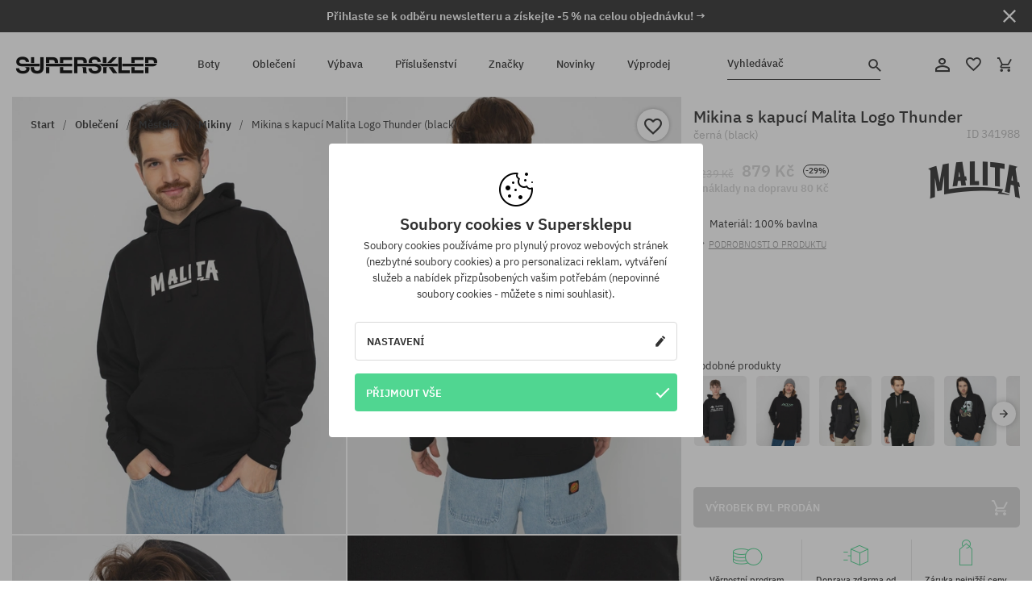

--- FILE ---
content_type: text/html; charset=UTF-8
request_url: https://supersklep.cz/i341988-mikina-s-kapuci-malita-logo-thunder-black
body_size: 32473
content:
<!doctype html>
<html lang="cs">
<head>
<script type="text/javascript">(()=>{if(!window.__GCAJP__){window.__GCAJP__=!0;let a="X-SHIELD-AID",o="1743d8c5744486f384d5fb8858a654a6";if("fetch"in window){let s=window.fetch.bind(window);window.fetch=function(t,r){try{var e,n,i;return t instanceof Request?c(t.url||"")?(e=h(r&&"headers"in(r||{})?r.headers:t.headers||void 0,a,o),n=new Request(t,{...r,headers:e}),s(n)):s(t,r):c(String(t))?((i={...r||{}}).headers=h(i.headers,a,o),s(t,i)):s(t,r)}catch(e){try{return s(t,r)}catch(e){return Promise.reject(e)}}}}if("undefined"!=typeof XMLHttpRequest){var t=XMLHttpRequest.prototype;let s=t.open,e=t.send;t.open=function(e,t,r,n,i){try{this.__sameOrigin=c(t)}catch(e){this.__sameOrigin=!1}return s.apply(this,arguments)},t.send=function(){try{this.__sameOrigin&&"function"==typeof this.setRequestHeader&&this.setRequestHeader(a,o)}catch(e){}return e.apply(this,arguments)}}function c(e){try{return new URL(e,location.href).origin===location.origin}catch(e){return!1}}function h(t,r,n){try{if(t instanceof Headers){let e=new Headers(t);return e.set(r,n),e}var e,i;if(Array.isArray(t))return 0<=(i=(e=t.slice()).findIndex(([e])=>String(e).toLowerCase()===r.toLowerCase()))?e[i]=[r,n]:e.push([r,n]),e;if(t&&"object"==typeof t)return{...t,[r]:n}}catch(e){}let s=new Headers;try{s.set(r,n)}catch(e){}return s}}})();</script>
    <title>Mikina s kapucí Malita Logo Thunder - černá (black)</title>
    <meta charset="UTF-8">
    <meta name="description" content="Boty, trička, kšiltovky, mikiny, kalhoty a doplňky z kategorií: hip-hop, skateboard, snowboard. Jen renomovaní výrobci: Vans, Etnies, New Era, Converse, Supra, Nike, DC, Koka, Burton.">
    <meta name="viewport" content="width=device-width, initial-scale=1">   
    <meta http-equiv="X-UA-Compatible" content="IE=edge">
    <link rel="apple-touch-icon" sizes="180x180" href="/xapple-touch-icon.png,qv=rgvDWcAy21.pagespeed.ic.SkMEKyzJh8.webp">
    <link rel="icon" type="image/png" sizes="32x32" href="/xfavicon-32x32.png,qv=rgvDWcAy21.pagespeed.ic.0JZblQFu2M.webp">
    <link rel="icon" type="image/png" sizes="16x16" href="/xfavicon-16x16.png,qv=rgvDWcAy21.pagespeed.ic.4cJGhflSAA.webp">
    <link rel="manifest" href="/site.webmanifest?v=rgvDWcAy21">
    <link rel="mask-icon" href="/safari-pinned-tab.svg?v=rgvDWcAy21" color="#50d691">
    <link rel="shortcut icon" href="/favicon.ico?v=rgvDWcAy21">
    <link rel="preconnect" href="https://static.supersklep.cz">
    <link rel="preconnect" href="https://bloomreach.supersklep.pl">
    <link rel="preconnect" href="https://widgets.trustedshops.com">
    <link rel="preconnect" href="https://script.hotjar.com">
    <link rel="preconnect" href="https://static.hotjar.com">
    <link rel="preconnect" href="https://connect.facebook.net">
    <link rel="preconnect" href="https://www.google.com">
    <link rel="preconnect" href="https://googleads.g.doubleclick.net">
    <link rel="preload" as="style" href="//static.supersklep.cz/theme/s-19/font/ibm-plex-sans/stylesheet.min.css?v=1.60">
    
    <meta name="msapplication-TileColor" content="#50d691">
    <meta name="theme-color" content="#50d691">
        <link href="//static.supersklep.cz/theme/s-19/font/ibm-plex-sans/stylesheet.min.css?v=1.60" rel="stylesheet" type="text/css">
    <link href="//static.supersklep.cz/theme/s-19/css/style-v1.87.min.css" rel="stylesheet" type="text/css">
    <link href="//static.supersklep.cz/theme/s-19/css/consents.min.css?v=1.1" rel="stylesheet" type="text/css">
    <link href="//static.supersklep.cz/theme/s-19/css/swiper-bundle.min.css" rel="stylesheet" type="text/css">
    <link href="//static.supersklep.cz/theme/s-19/css/product.css?v=1.85" rel="stylesheet" type="text/css">
    <link href="//static.supersklep.cz/theme/s-19/css/product-desktop.min.css?v=1.86" media="only screen and (min-width: 1200px)" rel="stylesheet" type="text/css">
    <link href="//static.supersklep.cz/theme/s-19/css/product-mobile.min.css?v=1.90" media="only screen and (max-width: 1199px)" rel="stylesheet" type="text/css">
    <link href="//static.supersklep.cz/theme/s-19/css/notification-box.min.css?v=0.92" rel="stylesheet" type="text/css">
    <style type="text/css">.npp-mask.active .hot-story{display:none!important}</style>
    <link rel="canonical" href="https://supersklep.cz/i341988-mikina-s-kapuci-malita-logo-thunder-black">
<meta property="og:url" content="https://supersklep.cz/i341988-mikina-s-kapuci-malita-logo-thunder-black">
<meta property="og:image" content="https://static.supersklep.cz/1471000-mikina-s-kapuci-malita-logo-thunder-black.jpg?t=fb">
<meta property="og:title" content="Mikina s kapucí Malita Logo Thunder (black)">
<meta property="og:site_name" content="Skateboardový a snowboardový obchod se sneakers a streetwear oblečením | SUPERSKLEP">
<meta property="og:description" content="Materiál: 100% bavlna • Žebrovaný spodní lem a rukávy • Bavlněný úplet v kapuci • Stahovací šňůrka v úpletu kapuce • Potisk na přední straně • Žakárový štítek Malita na vnitřní straně krku">
<meta property="og:type" content="article">    <script>if(!('clsPath'in window))window.clsPath='/';</script>
    <script>if(!('clsv'in window))window.clsv='1.127';</script>
    <script>if(!('clsvv'in window))window.clsvv='68';</script>
    <script>if(!('clsPrivacy'in window))window.clsPrivacy={'url':'https://supersklep.cz/webpage/privacy','urlModal':'https://supersklep.cz/webpage/privacy/modal'};</script>
</head>
<body class="no-touch npp" lang="cs" data-title-alt="Vraťte se k nám :) | SUPERSKLEP" data-currency="CZK">
        <div style='display:none' id='sbbhscc'></div>
          <script type="text/javascript">
            var sbbvscc='';
            var sbbgscc='';
            function genPid() {return String.fromCharCode(117)+String.fromCharCode(73) ; };
          </script>
        <div id='sbbfrcc' style='position: absolute; top: -10px; left: 30px; font-size:1px'></div>
  <script type="text/javascript">function sbbgc(check_name){var start=document.cookie.indexOf(check_name+"=");var oVal='';var len=start+check_name.length+1;if((!start)&&(document.cookie.substring(0, check_name.length)!=check_name)){oVal='';}else if(start==-1){oVal='';}else{var end=document.cookie.indexOf(';', len);if(end==-1)end=document.cookie.length;var oVal=document.cookie.substring(len, end);};return oVal;}function addmg(inm, ext){var primgobj=document.createElement('IMG');primgobj.src=window.location.protocol+"//"+window.location.hostname+(window.location.port && window.location.port !=80 ? ':'+window.location.port : '')+"/sbbi/?sbbpg="+inm+(ext ? "&"+ext : "");var sbbDiv=document.getElementById('sbbfrcc');sbbDiv.appendChild(primgobj);};function addprid(prid){var oldVal=sbbgc("PRLST");if((oldVal.indexOf(prid)==-1)&&(oldVal.split('/').length < 5)){if(oldVal !=''){oldVal+='/';}document.cookie='PRLST='+oldVal+escape(prid)+';path=/; SameSite=Lax;';}}var sbbeccf=function(){this.sp3="jass";this.sf1=function(vd){return sf2(vd)+32;};var sf2=function(avd){return avd * 12;};this.sf4=function(yavd){return yavd+2;};var strrp=function(str, key, value){if(str.indexOf('&'+key+'=')> -1 || str.indexOf(key+'=')==0){var idx=str.indexOf('&'+key+'=');if(idx==-1)idx=str.indexOf(key+'=');var end=str.indexOf('&', idx+1);var newstr;if(end !=-1)newstr=str.substr(0, idx)+str.substr(end+(idx ? 0 : 1))+'&'+key+'='+value;else newstr=str.substr(0, idx)+'&'+key+'='+value;return newstr;}else return str+'&'+key+'='+value;};var strgt=function(name, text){if(typeof text !='string')return "";var nameEQ=name+"=";var ca=text.split(/[;&]/);for(var i=0;i < ca.length;i++){var c=ca[i];while(c.charAt(0)==' ')c=c.substring(1, c.length);if(c.indexOf(nameEQ)==0)return c.substring(nameEQ.length, c.length);}return "";};this.sfecgs={sbbgh: function(){var domain=document.location.host;if(domain.indexOf('www.')==0)domain=domain.replace('www.', '');return domain;}, f: function(name, value){var fv="";if(window.globalStorage){var host=this.sbbgh();try{if(typeof(value)!="undefined")globalStorage[host][name]=value;else{fv=globalStorage[host][name];if(typeof(fv.toString)!="undefined")fv=fv.toString();}}catch(e){}}return fv;}, name: "sbbrf"};this.sfecls={f: function(name, value){var fv="";try{if(window.localStorage){if(typeof(value)!="undefined")localStorage.setItem(name, value);else{fv=localStorage.getItem(name);if(typeof(fv.toString)!="undefined")fv=fv.toString();}}}catch(e){}return fv;}, name: "sbbrf"};this.sbbcv=function(invl){try{var invalArr=invl.split("-");if(invalArr.length > 1){if(invalArr[0]=="A" || invalArr[0]=="D"){invl=invalArr[1];}else invl="";}if(invl==null || typeof(invl)=="undefined" || invl=="falseImgUT" || invl=="undefined" || invl=="null" || invl !=encodeURI(invl))invl="";if(typeof(invl).toLowerCase()=="string")if(invl.length > 20)if(invl.substr(0, 2)!="h4")invl="";}catch(ex){invl="";}return invl;};this.sbbsv=function(fv){for(var elm in this){if(this[elm].name=="sbbrf"){this[elm].f("altutgv2", fv);}}document.cookie="UTGv2="+fv+';expires=Wed, 15-Jul-26 15:18:02 GMT;path=/; SameSite=Lax;';};this.sbbgv=function(){var valArr=Array();var currVal="";for(var elm in this){if(this[elm].name=="sbbrf"){currVal=this[elm].f("altutgv2");currVal=this.sbbcv(currVal);if(currVal !="")valArr[currVal]=(typeof(valArr[currVal])!="undefined" ? valArr[currVal]+1 : 1);}}var lb=0;var fv="";for(var val in valArr){if(valArr[val] > lb){fv=val;lb=valArr[val]}}if(fv=="")fv=sbbgc("UTGv2");fv=this.sbbcv(fv);if(fv !="")this.sbbsv(fv);else this.sbbsv("D-h4dfb3be4e6571841cb32e4f99cd31a86136");return fv;};};function m2vr(m1, m2){var i=0;var rc="";var est="ghijklmnopqrstuvwyz";var rnum;var rpl;var charm1=m1.charAt(i);var charm2=m2.charAt(i);while(charm1 !="" || charm2 !=""){rnum=Math.floor(Math.random()* est.length);rpl=est.substring(rnum, rnum+1);rc+=(charm1=="" ? rpl : charm1)+(charm2=="" ? rpl : charm2);i++;charm1=m1.charAt(i);charm2=m2.charAt(i);}return rc;}function sbbls(prid){try{var eut=sbbgc("UTGv2");window.sbbeccfi=new sbbeccf();window.sbbgs=sbbeccfi.sbbgv();if(eut !=sbbgs && sbbgs !="" && typeof(sbbfcr)=="undefined"){addmg('utMedia', "vii="+m2vr("af0979b4b31b0ae9f541200a2aecd183", sbbgs));}var sbbiframeObj=document.createElement('IFRAME');var dfx=new Date();sbbiframeObj.id='SBBCrossIframe';sbbiframeObj.title='SBBCrossIframe';sbbiframeObj.tabindex='-1';sbbiframeObj.lang='en';sbbiframeObj.style.visibility='hidden';sbbiframeObj.setAttribute('aria-hidden', 'true');sbbiframeObj.style.border='0px';if(document.all){sbbiframeObj.style.position='absolute';sbbiframeObj.style.top='-1px';sbbiframeObj.style.height='1px';sbbiframeObj.style.width='28px';}else{sbbiframeObj.style.height='1px';sbbiframeObj.style.width='0px';}sbbiframeObj.scrolling="NO";sbbiframeObj.src=window.location.protocol+"//"+window.location.hostname+(window.location.port && window.location.port !=80 ? ':'+window.location.port : '')+'/sbbi/?sbbpg=sbbShell&gprid='+prid + '&sbbgs='+sbbgs+'&ddl='+(Math.round(dfx.getTime()/1000)-1768576682)+'';var sbbDiv=document.getElementById('sbbfrcc');sbbDiv.appendChild(sbbiframeObj);}catch(ex){;}}try{var y=unescape(sbbvscc.replace(/^<\!\-\-\s*|\s*\-\->$/g, ''));document.getElementById('sbbhscc').innerHTML=y;var x=unescape(sbbgscc.replace(/^<\!\-\-\s*|\s*\-\->$/g, ''));}catch(e){x='function genPid(){return "jser";}';}try{if(window.gprid==undefined)document.write('<'+'script type="text/javascri'+'pt">'+x+"var gprid=genPid();addprid(gprid);sbbls(gprid);<"+"/script>");}catch(e){addprid("dwer");}</script>
<script data-pagespeed-no-defer>window.dataLayer=window.dataLayer||[];function gtag(){dataLayer.push(arguments)};gtag('consent','default',{'ad_storage':'denied','ad_user_data':'denied','ad_personalization':'denied','analytics_storage':'denied','functionality_storage':'granted','personalization_storage':'denied','security_storage':'granted'});dataLayer.push({'isLoggedIn':'no','userID':'na','userBID':'na','userFrom':'na','userStatus':'na','userRFM':'na','userCountry':'na','ecommerce':{'currencyCode':'CZK','detail':{'products':[{"id":"341988","name":"Bluza z kapturem Malita Logo Thunder (black)","price":879,"brand":"Malita","category":"Odzie\u017c \/ Bluzy \/ Codzienne \/ Nierozpinane \/ Z kapturem","bi_category_1":"","bi_category_2":"","dimension6":"SKATEBOARD","dimension7":"M","dimension8":"black","dimension9":"2024-04-02","dimension10":"SP24","rating":0,"sizes":[],"in_stock":false}]}},'pageType':'product','pageLanguage':'cs'});dataLayer.push({"monster_type":"product"});dataLayer.push({"monster_id":"341988"});dataLayer.push({"monster_group_id":"1d186d97b6af79117ae9f91db3763590"});dataLayer.push({"monster_name":"Mikina s kapucí Malita Logo Thunder (black)"});dataLayer.push({"monster_product_category":"Mikiny"});dataLayer.push({"monster_product_subject":"SKATEBOARD"});dataLayer.push({"monster_product_brand":"Malita"});dataLayer.push({"monster_product_price":"879.00"});dataLayer.push({"monster_product_currency":"CZK"});dataLayer.push({"e__view_item":{"product_id":"341988","product_group_id":"1d186d97b6af79117ae9f91db3763590","price":"1239.00","sale_price":"879.00","total_price":"879.00","total_price_pln":"158.22","brand":"Malita","subject":["SKATEBOARD"],"title":"Mikina s kapuc\u00ed Malita Logo Thunder (black)","currency":"CZK","gender":"male","age_group":"adult","category_0":"Oble\u010den\u00ed","category_1":"M\u011bstsk\u00e9","category_2":"Mikiny"}});</script>

<!-- Google Tag Manager -->
<noscript data-pagespeed-no-defer><iframe src="//www.googletagmanager.com/ns.html?id=GTM-WP9VQ9W" height="0" width="0" style="display:none;visibility:hidden"></iframe></noscript>
<script data-pagespeed-no-defer>(function(w,d,s,l,i){w[l]=w[l]||[];w[l].push({'gtm.start':new Date().getTime(),event:'gtm.js'});var f=d.getElementsByTagName(s)[0],j=d.createElement(s),dl=l!='dataLayer'?'&l='+l:'';j.async=true;j.src='//www.googletagmanager.com/gtm.js?id='+i+dl;f.parentNode.insertBefore(j,f);})(window,document,'script','dataLayer','GTM-WP9VQ9W');</script>
<!-- End Google Tag Manager -->

<div class="loader-wrapper" id="pageLoader">
    <div class="preloader-logo-wrapper">
        <img class="preloader-logo" src="//static.supersklep.cz/theme/s-19/img/svg/logo.svg" alt="Mikina s kapucí Malita Logo Thunder - černá (black)">
        <img src="//static.supersklep.cz/theme/s-19/img/loader.gif" alt="loading ..">
    </div>
</div>

<div class="container">
    <div class="overlay"></div>
    <div class="modal-overlay"></div>
    <header class="header subpage">
<div class="hot-story alert" data-id="viewBar52"><div class="hot-story-wrapper" style="background-color:#313131"><a href="#newsletter-signup" class="content" style="color:#ffffff"><span class="mobile-show"><strong>Přihlaste se k odběru newsletteru a získejte -5 % na celou objednávku! →</strong></span>
<span class="mobile-hide"><strong>Přihlaste se k odběru newsletteru a získejte -5 % na celou objednávku! →</strong></span></a><button type="button" title="Zavři" class="btn btn-close alert-close" style="color:#ffffff"><i class="icon-close"></i></button><div class="hot-story-mask"></div></div></div>        <div class="header-wrapper">
            <div class="header-logo">
                <a class="icon-logo" href="https://supersklep.cz/" title="Mikina s kapucí Malita Logo Thunder - černá (black)"></a>
            </div>
            <div class="header-menu">
            
<nav class="header-nav">
    <button type="button" title="Menu" class="btn btn-hamburger js--openAsideMenu"><span class="icon-mobile"></span></button>
    <button type="button" title="Vyhledávač" class="btn btn-loop js--searchProducts"><span class="icon-loop"></span></button>

    <div class="main-menu">
        <ul class="header-ul">
			<li class="li-level1"><a data-num="1" class="menu-link" data-target-id="7451" data-target="#header-panel-category-7451" href="https://supersklep.cz/boty-mestske-a-snowboardove" title="Boty">Boty</a></li>
			<li class="li-level1"><a data-num="2" class="menu-link" data-target-id="7452" data-target="#header-panel-category-7452" href="https://supersklep.cz/obleceni-mestske-a-snowboardove" title="Oblečení">Oblečení</a></li>
			<li class="li-level1"><a data-num="3" class="menu-link" data-target-id="7453" data-target="#header-panel-category-7453" href="https://supersklep.cz/vybava-snowboardova-a-skateboardova" title="Výbava">Výbava</a></li>
			<li class="li-level1"><a data-num="4" class="menu-link" data-target-id="7454" data-target="#header-panel-category-7454" href="https://supersklep.cz/prislusenstvi" title="Příslušenství">Příslušenství</a></li>
          <li class="li-level1"><a class="menu-link" data-target="#header-panel-brand" href="https://supersklep.cz/catalog/page/brand" title="Značky">Značky</a></li>
			<li class="li-level1"><a class="menu-link" data-target="#header-panel-newests" href="https://supersklep.cz/novinky" title="Novinky">Novinky</a></li>
			<li class="li-level1"><a class="menu-link" data-target="#header-panel-sales" href="https://supersklep.cz/vyprodej" title="Výprodej">Výprodej</a></li>
        
        </ul>
    </div>
</nav>

            </div>
            <div class="header-customer-panel">
                <button type="button" class="header-search js--searchProducts">
                    <span class="search-form">Vyhledávač</span>
                    <span class="search-icon"><i class="icon-loop"></i></span>
                </button>
                <div class="customer-panel">
                                            <a href="https://supersklep.cz/account/account" title="Tvůj účet" class="customer-panel-item btn btn-link customer-acc js--loginModal exponea--doObserve"><i class="icon-customer-acc-1"></i></a> 
                                        <a href="https://supersklep.cz/account/wishlist" title="Sledované" class="customer-panel-item btn btn-link customer-fav js--wishlistCount"><i class="icon-heart-1"></i><i class="circle">0</i></a> 
                    <a href="https://supersklep.cz/sale/checkout/basket" title="Tvůj košík" class="customer-panel-item btn btn-link customer-shopping js--openBasket "><i class="icon-basket-1"></i><span class="circle js--basketQuantityTotal">0</span></a>
                </div>          
            </div>
        </div>
        <div class="menu-desktop js--menuPanel" id="menu-desktop"><div class="menu-panel" data-src="7451" id="header-panel-category-7451"></div><div class="menu-panel" data-src="7452" id="header-panel-category-7452"></div><div class="menu-panel" data-src="7453" id="header-panel-category-7453"></div><div class="menu-panel" data-src="7454" id="header-panel-category-7454"></div><div class="menu-panel" id="header-panel-brand" data-src="brand"></div><div class="menu-panel" id="header-panel-newests" data-src="newests"></div><div class="menu-panel" id="header-panel-sales" data-src="sales"></div></div>
        <div class="panel-search-wrapper" id="searchPanel" data-txt-not-found="Nebyly nalezeny žádné produkty">
            <div class="panel-search-container">
                <div class="panel-search-header">
                    <div class="search-field">
                        <input name="keywords" class="search-input" value="" autocomplete="off" placeholder="Vyhledávač">
                        <button class="btn btn-reset js--resetForm">vyčistěte</button>
                        <span class="btn btn-search"><i class="icon-loop"></i></span>
                    </div>
                    <button title="Zavři" class="btn btn-close js--close"><i class="icon-close"></i></button>
                </div>
                <div class="panel-search-main"></div>
            </div>
        </div>
    </header>

<div class="npp-main" itemtype="http://schema.org/Product" itemscope><div class="npp-mask"><div class="npp-nav"><div style="position: fixed; top: 0; left: 0; width: 100%; overflow: hidden; display: flex; flex-wrap: wrap; justify-content: space-between; align-content: center;"><div class="hot-story alert" data-id="viewBar52"><div class="hot-story-wrapper" style="background-color:#313131"><a href="#newsletter-signup" class="content" style="color:#ffffff"><span class="mobile-show"><strong>Přihlaste se k odběru newsletteru a získejte -5 % na celou objednávku! →</strong></span>
<span class="mobile-hide"><strong>Přihlaste se k odběru newsletteru a získejte -5 % na celou objednávku! →</strong></span></a><button type="button" title="Zavři" class="btn btn-close alert-close" style="color:#ffffff"><i class="icon-close"></i></button><div class="hot-story-mask"></div></div></div><a href="https://supersklep.cz/mikiny" class="npp-nav-back moveBack" style="position: static; top: auto; left: auto; right: auto; margin: 10px;"><svg xmlns="http://www.w3.org/2000/svg" width="16" height="16" viewBox="0 0 16 16"><path id="ic_arrow_forward_24px" d="M12,4,10.59,5.41,16.17,11H4v2H16.17l-5.58,5.59L12,20l8-8Z" transform="translate(20 20) rotate(180)" fill="#313131"/></svg></a><a href="https://supersklep.cz/sale/checkout/basket" class="npp-nav-cart js--openBasket" style="position: static; top: auto; left: auto; right: auto; margin: 10px;"><svg xmlns="http://www.w3.org/2000/svg" width="20.16" height="20" viewBox="0 0 20.16 20"><path id="ic_add_shopping_cart_24px" d="M7,18a2,2,0,1,0,2,2A2,2,0,0,0,7,18Zm10,0a2,2,0,1,0,2,2A2,2,0,0,0,17,18ZM7.17,14.75l.03-.12L8.1,13h7.45a1.991,1.991,0,0,0,1.75-1.03l3.86-7.01L19.42,4h-.01l-1.1,2-2.76,5H8.53l-.13-.27L6.16,6,5.21,4,4.27,2H1V4H3l3.6,7.59L5.25,14.04A1.933,1.933,0,0,0,5,15a2.006,2.006,0,0,0,2,2H19V15H7.42A.254.254,0,0,1,7.17,14.75Z" transform="translate(-1 -2)" fill="#313131"/></svg></a></div><a rel="nofollow" href="https://supersklep.cz/account/wishlist/toggle/id-341988" title="Přidat do sledovaných" class="btn btn-wishlist npp-nav-wishlist gtm--btn-wishlist"><i class="icon-heart-1"></i></a><span class="npp-nav-colors js--show-colors"><svg xmlns="http://www.w3.org/2000/svg" width="15" height="15" viewBox="0 0 15 15"><g id="Group_1049" data-name="Group 1049" transform="translate(-180.088 -443.747)">
			  <path id="Path_288" data-name="Path 288" d="M266.152,449.683l2.32-.754a7.5,7.5,0,0,0-7.133-5.182v2.439A5.062,5.062,0,0,1,266.152,449.683Z" transform="translate(-73.75 0)" fill="#e8d925"/>
			  <path id="Path_289" data-name="Path 289" d="M182.527,502.207a5.056,5.056,0,0,1,.247-1.564l-2.32-.754a7.5,7.5,0,0,0,2.726,8.384l1.433-1.973A5.053,5.053,0,0,1,182.527,502.207Z" transform="translate(0 -50.96)" fill="#643082"/>
			  <path id="Path_290" data-name="Path 290" d="M191.194,446.186v-2.439a7.5,7.5,0,0,0-7.133,5.182l2.32.754A5.062,5.062,0,0,1,191.194,446.186Z" transform="translate(-3.606 0)" fill="#e23737"/>
			  <path id="Path_291" data-name="Path 291" d="M218,570.315a5.037,5.037,0,0,1-2.974-.967l-1.433,1.973a7.494,7.494,0,0,0,8.815,0l-1.433-1.973A5.037,5.037,0,0,1,218,570.315Z" transform="translate(-30.408 -114.007)" fill="#535aea"/>
			  <path id="Path_292" data-name="Path 292" d="M297.72,499.889l-2.32.754a5.061,5.061,0,0,1-1.839,5.658l1.433,1.973a7.5,7.5,0,0,0,2.726-8.384Z" transform="translate(-102.999 -50.96)" fill="#5fa035"/>
			</g></svg> Barvy (<span class="count"></span>)</span></div><div class="npp-media">    <div class="breadcrumbs js--fixPositionToHeader">
    <div class="breadcrumbs-wrapper">
        <ul class="breadcrumbs-ul" itemscope itemtype="http://schema.org/BreadcrumbList">
            <li class="breadcrumbs-link" itemprop="itemListElement" itemscope itemtype="http://schema.org/ListItem"><a href="https://supersklep.cz/" title="Skateboardový a snowboardový obchod se sneakers a streetwear oblečením | SUPERSKLEP" itemprop="item"><span itemprop="name">Start</span></a><meta itemprop="position" content="1"/></li>
            <li class="breadcrumbs-link" itemprop="itemListElement" itemscope itemtype="http://schema.org/ListItem">
	<a itemprop="item" href="https://supersklep.cz/obleceni-mestske-a-snowboardove" title="Oblečení"><span itemprop="name">Oblečení</span></a><meta itemprop="position" content="2"/>
	<div class="breadcrumbs-submenu"><ul class="submenu">
		<li class="submenu-link"><a href="https://supersklep.cz/obleceni-mestske" title="Městské">Městské</a></li>
		<li class="submenu-link"><a href="https://supersklep.cz/obleceni-snowboardove" title="Snowboardové">Snowboardové</a></li>
	</ul></div>
</li>
<li class="breadcrumbs-link" itemprop="itemListElement" itemscope itemtype="http://schema.org/ListItem">
	<a itemprop="item" href="https://supersklep.cz/obleceni-mestske" title="Městské"><span itemprop="name">Městské</span></a><meta itemprop="position" content="3"/>
	<div class="breadcrumbs-submenu"><ul class="submenu">
		<li class="submenu-link"><a href="https://supersklep.cz/tricka" title="Trička">Trička</a></li>
		<li class="submenu-link"><a href="https://supersklep.cz/mikiny" title="Mikiny">Mikiny</a></li>
		<li class="submenu-link"><a href="https://supersklep.cz/kalhoty" title="Kalhoty">Kalhoty</a></li>
		<li class="submenu-link"><a href="https://supersklep.cz/kosile" title="Košile">Košile</a></li>
		<li class="submenu-link"><a href="https://supersklep.cz/trika" title="Trika">Trika</a></li>
		<li class="submenu-link"><a href="https://supersklep.cz/bundy" title="Bundy">Bundy</a></li>
		<li class="submenu-link"><a href="https://supersklep.cz/kratasy" title="Kraťasy">Kraťasy</a></li>
		<li class="submenu-link"><a href="https://supersklep.cz/ksiltovky" title="Kšiltovky">Kšiltovky</a></li>
		<li class="submenu-link"><a href="https://supersklep.cz/zimni-cepice" title="Zimní čepice">Zimní čepice</a></li>
		<li class="submenu-link"><a href="https://supersklep.cz/obleceni-mestske-capky-s-ksiltem" title="Čapky s kšiltem">Čapky s kšiltem</a></li>
		<li class="submenu-link"><a href="https://supersklep.cz/obleceni-mestske-fleecove-mikiny" title="Fleecové mikiny">Fleecové mikiny</a></li>
		<li class="submenu-link"><a href="https://supersklep.cz/ponozky" title="Ponožky">Ponožky</a></li>
		<li class="submenu-link"><a href="https://supersklep.cz/saty" title="Šaty">Šaty</a></li>
		<li class="submenu-link"><a href="https://supersklep.cz/svetry" title="Svetry">Svetry</a></li>
		<li class="submenu-link"><a href="https://supersklep.cz/polokosile" title="Polokošile">Polokošile</a></li>
		<li class="submenu-link"><a href="https://supersklep.cz/sukne" title="Sukně">Sukně</a></li>
		<li class="submenu-link"><a href="https://supersklep.cz/spodni-pradlo" title="Spodní prádlo">Spodní prádlo</a></li>
		<li class="submenu-link"><a href="https://supersklep.cz/plavky" title="Plavky">Plavky</a></li>
		<li class="submenu-link"><a href="https://supersklep.cz/klobouky" title="Klobouky">Klobouky</a></li>
		<li class="submenu-link"><a href="https://supersklep.cz/saly" title="Šály">Šály</a></li>
		<li class="submenu-link"><a href="https://supersklep.cz/rukavice" title="Rukavice">Rukavice</a></li>
		<li class="submenu-link"><a href="https://supersklep.cz/obleceni-mestske-plaste" title="Pláště">Pláště</a></li>
		<li class="submenu-link"><a href="https://supersklep.cz/obleceni-mestske-leginy" title="Legíny">Legíny</a></li>
		<li class="submenu-link"><a href="https://supersklep.cz/obleceni-mestske-vesty" title="Vesty">Vesty</a></li>
		<li class="submenu-link"><a href="https://supersklep.cz/obleceni-mestske-neoprenove-obleceni" title="Neoprenové oblečení">Neoprenové oblečení</a></li>
	</ul></div>
</li>
<li class="breadcrumbs-link" itemprop="itemListElement" itemscope itemtype="http://schema.org/ListItem">
	<a itemprop="item" href="https://supersklep.cz/mikiny" title="Mikiny"><span itemprop="name">Mikiny</span></a><meta itemprop="position" content="4"/>
</li>
<li class="breadcrumbs-link" itemprop="itemListElement" itemscope itemtype="http://schema.org/ListItem">
	<a itemprop="item" href="https://supersklep.cz" title="Mikina s kapucí Malita Logo Thunder (black)"><span itemprop="name">Mikina s kapucí Malita Logo Thunder (black)</span></a><meta itemprop="position" content="5"/>
</li>
        </ul>
<div><a rel="nofollow" href="/account/wishlist/toggle?id=341988" title="Přidat do sledovaných" class="btn btn-wishlist gtm--btn-wishlist"><i class="icon-heart-1"></i></a><a href="" title="Mikina s kapucí Malita Logo Thunder (black)" class="btn btn-share js--share"><i class="icon-share"></i></a></div>
    </div>
    </div>
    <div class="npp-media-images" id="product-gallery"><div class="swiper-container"><div class="swiper-wrapper"><div class="swiper-slide"><a class="gtm--product-image-zoom image first" href="https://static.supersklep.cz/1471000-mikina-s-kapuci-malita-logo-thunder-black.jpg?width=1920"><img src="https://static.supersklep.cz/1471000-mikina-s-kapuci-malita-logo-thunder-black.jpg?width=960" width="100%" height="100%" alt="Mikina s kapucí Malita Logo Thunder (black)" fetchPriority="high" srcset="https://static.supersklep.cz/1471000-mikina-s-kapuci-malita-logo-thunder-black.jpg?width=960 960w, 
    https://static.supersklep.cz/1471000-mikina-s-kapuci-malita-logo-thunder-black.jpg?width=800 800w, 
    https://static.supersklep.cz/1471000-mikina-s-kapuci-malita-logo-thunder-black.jpg?width=480 480w,
    https://static.supersklep.cz/1471000-mikina-s-kapuci-malita-logo-thunder-black.jpg?width=320 320w" sizes="(max-width: 1199px) 150vw, (min-width: 1200px) 33vw, 100vw"></a></div><div class="swiper-slide"><a class="gtm--product-image-zoom image" href="https://static.supersklep.cz/1471001-mikina-s-kapuci-malita-logo-thunder-black.jpg?width=1920"><img src="[data-uri]" alt="Mikina s kapucí Malita Logo Thunder (black)" class="owl-lazy lazy" width="100%" height="100%" data-src="https://static.supersklep.cz/1471001-mikina-s-kapuci-malita-logo-thunder-black.jpg?width=960" data-srcset="https://static.supersklep.cz/1471001-mikina-s-kapuci-malita-logo-thunder-black.jpg?width=960 960w, 
    https://static.supersklep.cz/1471001-mikina-s-kapuci-malita-logo-thunder-black.jpg?width=800 800w, 
    https://static.supersklep.cz/1471001-mikina-s-kapuci-malita-logo-thunder-black.jpg?width=480 480w,
    https://static.supersklep.cz/1471001-mikina-s-kapuci-malita-logo-thunder-black.jpg?width=320 320w" data-sizes="(max-width: 1199px) 150vw, (min-width: 1200px) 33vw, 100vw"></a></div><div class="swiper-slide"><a class="gtm--product-image-zoom image" href="https://static.supersklep.cz/1471002-mikina-s-kapuci-malita-logo-thunder-black.jpg?width=1920"><img src="[data-uri]" alt="Mikina s kapucí Malita Logo Thunder (black)" class="owl-lazy lazy" width="100%" height="100%" data-src="https://static.supersklep.cz/1471002-mikina-s-kapuci-malita-logo-thunder-black.jpg?width=960" data-srcset="https://static.supersklep.cz/1471002-mikina-s-kapuci-malita-logo-thunder-black.jpg?width=960 960w, 
    https://static.supersklep.cz/1471002-mikina-s-kapuci-malita-logo-thunder-black.jpg?width=800 800w, 
    https://static.supersklep.cz/1471002-mikina-s-kapuci-malita-logo-thunder-black.jpg?width=480 480w,
    https://static.supersklep.cz/1471002-mikina-s-kapuci-malita-logo-thunder-black.jpg?width=320 320w" data-sizes="(max-width: 1199px) 150vw, (min-width: 1200px) 33vw, 100vw"></a></div><div class="swiper-slide"><a class="gtm--product-image-zoom image" href="https://static.supersklep.cz/1471003-mikina-s-kapuci-malita-logo-thunder-black.jpg?width=1920"><img src="[data-uri]" alt="Mikina s kapucí Malita Logo Thunder (black)" class="owl-lazy lazy" width="100%" height="100%" data-src="https://static.supersklep.cz/1471003-mikina-s-kapuci-malita-logo-thunder-black.jpg?width=960" data-srcset="https://static.supersklep.cz/1471003-mikina-s-kapuci-malita-logo-thunder-black.jpg?width=960 960w, 
    https://static.supersklep.cz/1471003-mikina-s-kapuci-malita-logo-thunder-black.jpg?width=800 800w, 
    https://static.supersklep.cz/1471003-mikina-s-kapuci-malita-logo-thunder-black.jpg?width=480 480w,
    https://static.supersklep.cz/1471003-mikina-s-kapuci-malita-logo-thunder-black.jpg?width=320 320w" data-sizes="(max-width: 1199px) 150vw, (min-width: 1200px) 33vw, 100vw"></a></div><div class="swiper-slide"><a class="gtm--product-image-zoom image" href="https://static.supersklep.cz/1468288-mikina-s-kapuci-malita-logo-thunder-black.jpg?width=1920"><img src="[data-uri]" alt="Mikina s kapucí Malita Logo Thunder (black)" class="owl-lazy lazy" width="100%" height="100%" data-src="https://static.supersklep.cz/1468288-mikina-s-kapuci-malita-logo-thunder-black.jpg?width=960" data-srcset="https://static.supersklep.cz/1468288-mikina-s-kapuci-malita-logo-thunder-black.jpg?width=960 960w, 
    https://static.supersklep.cz/1468288-mikina-s-kapuci-malita-logo-thunder-black.jpg?width=800 800w, 
    https://static.supersklep.cz/1468288-mikina-s-kapuci-malita-logo-thunder-black.jpg?width=480 480w,
    https://static.supersklep.cz/1468288-mikina-s-kapuci-malita-logo-thunder-black.jpg?width=320 320w" data-sizes="(max-width: 1199px) 150vw, (min-width: 1200px) 33vw, 100vw"></a></div></div><div class="swiper-pagination"></div></div><div id="preview-image"></div></div></div><div class="npp-sidebar"><div class="npp-sidebar-content js--fixPositionToHeader"><div class="npp-overlay-inside"></div><div class="npp-sidebar-content-top"><span id="dragMeUp"></span><span id="dragMeDown"></span><h1 class="product-title force-select">Mikina s kapucí Malita Logo Thunder <small>černá (black)</small></h1><p class="product-id" data-clipboard-action="copy" data-clipboard-target=".id">ID <span class="id">341988</span></p><div class="npp-flex-line product-price-box"><div><div class="npp-flex-line product-price"><p class="prev-price t-disabled">1239 Kč</p><p class="current-price t-disabled">879 Kč</p><span class="price-discount">-29%</span></div><div class="shipping-notify"><p class="delivery-price t-disabled">+ <a class="g--link" href="/doprava-a-dodaci-lhuty">náklady na dopravu</a> 80 Kč</p></div></div><a href="https://supersklep.cz/malita" title="Malita" class="npp-brand gtm--pn" data-pn-id="20964" data-pn-name="productpage logo" data-pn-creative="Malita" data-pn-position="1"><i class="logo-malita"></i></a></div><div class="product-description"><ul class="product-introduction" style="overflow:hidden;"><li>Materiál: 100% bavlna</li><li>
Žebrovaný spodní lem a rukávy</li></ul><button type="button" class="btn-more-info js--scrollTo js--showTab" data-scroll-to="#productNavigation" data-target="#product-description"><i class="icon-mark-down" style="font-size: 9px; margin-right: 5px;"></i>Podrobnosti o produktu</button></div></div><div class="npp-sidebar-content-bottom"><div class="swiper-container product-similar" data-count="15"><span class="swiper-title">Podobné produkty</span><div class="swiper-wrapper"><div class="swiper-slide"><a class="item js--previewSimilarProduct" href="https://supersklep.cz/i343466-mikina-s-kapuci-emerica-6-feet-above-hd-black" title="Mikina s kapucí Emerica 6 Feet Above HD (black)" data-view-image="https://static.supersklep.cz/1480385-mikina-s-kapuci-emerica-6-feet-above-hd-black.jpg?width=1920"><img src="https://static.supersklep.cz/1480385-mikina-s-kapuci-emerica-6-feet-above-hd-black.jpg?width=320" alt="Mikina s kapucí Emerica 6 Feet Above HD (black)"></a></div><div class="swiper-slide"><a class="item js--previewSimilarProduct" href="https://supersklep.cz/i338425-mikina-s-kapuci-jacuzzi-flavor-premium-hd-black" title="Mikina s kapucí Jacuzzi Flavor Premium HD (black)" data-view-image="https://static.supersklep.cz/1450586-mikina-s-kapuci-jacuzzi-flavor-premium-hd-black.jpg?width=1920"><img src="https://static.supersklep.cz/1450586-mikina-s-kapuci-jacuzzi-flavor-premium-hd-black.jpg?width=320" alt="Mikina s kapucí Jacuzzi Flavor Premium HD (black)"></a></div><div class="swiper-slide"><a class="item js--previewSimilarProduct" href="https://supersklep.cz/i337450-mikina-s-kapuci-rvca-splitter-hd-black" title="Mikina s kapucí RVCA Splitter HD (black)" data-view-image="https://static.supersklep.cz/1445896-mikina-s-kapuci-rvca-splitter-hd-black.jpg?width=1920"><img src="https://static.supersklep.cz/1445896-mikina-s-kapuci-rvca-splitter-hd-black.jpg?width=320" alt="Mikina s kapucí RVCA Splitter HD (black)"></a></div><div class="swiper-slide"><a class="item js--previewSimilarProduct" href="https://supersklep.cz/i284699-mikina-s-kapuci-ellesse-primero-hd-black" title="Mikina s kapucí Ellesse Primero HD (black)" data-view-image="https://static.supersklep.cz/1143628-mikina-s-kapuci-ellesse-primero-hd-black.jpg?width=1920"><img src="https://static.supersklep.cz/1143628-mikina-s-kapuci-ellesse-primero-hd-black.jpg?width=320" alt="Mikina s kapucí Ellesse Primero HD (black)"></a></div><div class="swiper-slide"><a class="item js--previewSimilarProduct" href="https://supersklep.cz/i330911-mikina-s-kapuci-dgk-phantom-hd-black" title="Mikina s kapucí DGK Phantom HD (black)" data-view-image="https://static.supersklep.cz/1409869-mikina-s-kapuci-dgk-phantom-hd-black.jpg?width=1920"><img src="https://static.supersklep.cz/1409869-mikina-s-kapuci-dgk-phantom-hd-black.jpg?width=320" alt="Mikina s kapucí DGK Phantom HD (black)"></a></div><div class="swiper-slide"><a class="item js--previewSimilarProduct" href="https://supersklep.cz/i312150-mikina-s-kapuci-alltimers-estate-embroidered-hd-black-silver" title="Mikina s kapucí Alltimers Estate Embroidered HD (black/silver)" data-view-image="https://static.supersklep.cz/1292599-mikina-s-kapuci-alltimers-estate-embroidered-hd-black-silver.jpg?width=1920"><img src="https://static.supersklep.cz/1292599-mikina-s-kapuci-alltimers-estate-embroidered-hd-black-silver.jpg?width=320" alt="Mikina s kapucí Alltimers Estate Embroidered HD (black/silver)"></a></div><div class="swiper-slide"><a class="item js--previewSimilarProduct" href="https://supersklep.cz/i346592-mikina-s-kapuci-quiksilver-big-logo-hd-grape-leaf" title="Mikina s kapucí Quiksilver Big Logo HD (grape leaf)" data-view-image="https://static.supersklep.cz/1498565-mikina-s-kapuci-quiksilver-big-logo-hd-grape-leaf.jpg?width=1920"><img src="https://static.supersklep.cz/1498565-mikina-s-kapuci-quiksilver-big-logo-hd-grape-leaf.jpg?width=320" alt="Mikina s kapucí Quiksilver Big Logo HD (grape leaf)"></a></div><div class="swiper-slide"><a class="item js--previewSimilarProduct" href="https://supersklep.cz/i346611-mikina-s-kapuci-element-simple-logo-hd-bracken" title="Mikina s kapucí Element Simple Logo HD (bracken)" data-view-image="https://static.supersklep.cz/1498578-mikina-s-kapuci-element-simple-logo-hd-bracken.jpg?width=1920"><img src="https://static.supersklep.cz/1498578-mikina-s-kapuci-element-simple-logo-hd-bracken.jpg?width=320" alt="Mikina s kapucí Element Simple Logo HD (bracken)"></a></div><div class="swiper-slide"><a class="item js--previewSimilarProduct" href="https://supersklep.cz/i345876-mikina-s-kapuci-billabong-arch-hd-oatmeal-heather" title="Mikina s kapucí Billabong Arch HD (oatmeal heather)" data-view-image="https://static.supersklep.cz/1491356-mikina-s-kapuci-billabong-arch-hd-oatmeal-heather.jpg?width=1920"><img src="https://static.supersklep.cz/1491356-mikina-s-kapuci-billabong-arch-hd-oatmeal-heather.jpg?width=320" alt="Mikina s kapucí Billabong Arch HD (oatmeal heather)"></a></div><div class="swiper-slide"><a class="item js--previewSimilarProduct" href="https://supersklep.cz/i343699-mikina-s-kapuci-salty-crew-mariner-hd-navy" title="Mikina s kapucí Salty Crew Mariner HD (navy)" data-view-image="https://static.supersklep.cz/1481154-mikina-s-kapuci-salty-crew-mariner-hd-navy.jpg?width=1920"><img src="https://static.supersklep.cz/1481154-mikina-s-kapuci-salty-crew-mariner-hd-navy.jpg?width=320" alt="Mikina s kapucí Salty Crew Mariner HD (navy)"></a></div><div class="swiper-slide"><a class="item js--previewSimilarProduct" href="https://supersklep.cz/i343700-mikina-s-kapuci-salty-crew-mariner-hd-black-camo" title="Mikina s kapucí Salty Crew Mariner HD (black camo)" data-view-image="https://static.supersklep.cz/1482665-mikina-s-kapuci-salty-crew-mariner-hd-black-camo.jpg?width=1920"><img src="https://static.supersklep.cz/1482665-mikina-s-kapuci-salty-crew-mariner-hd-black-camo.jpg?width=320" alt="Mikina s kapucí Salty Crew Mariner HD (black camo)"></a></div><div class="swiper-slide"><a class="item js--previewSimilarProduct" href="https://supersklep.cz/i343678-mikina-s-kapuci-dc-size-matters-hd-snow-heather" title="Mikina s kapucí DC Size Matters HD (snow heather)" data-view-image="https://static.supersklep.cz/1481077-mikina-s-kapuci-dc-size-matters-hd-snow-heather.jpg?width=1920"><img src="https://static.supersklep.cz/1481077-mikina-s-kapuci-dc-size-matters-hd-snow-heather.jpg?width=320" alt="Mikina s kapucí DC Size Matters HD (snow heather)"></a></div><div class="swiper-slide"><a class="item js--previewSimilarProduct" href="https://supersklep.cz/i334600-mikina-s-kapuci-dc-big-willys-hd-navy-blazer" title="Mikina s kapucí DC Big Willys HD (navy blazer)" data-view-image="https://static.supersklep.cz/1433303-mikina-s-kapuci-dc-big-willys-hd-navy-blazer.jpg?width=1920"><img src="https://static.supersklep.cz/1433303-mikina-s-kapuci-dc-big-willys-hd-navy-blazer.jpg?width=320" alt="Mikina s kapucí DC Big Willys HD (navy blazer)"></a></div><div class="swiper-slide"><a class="item js--previewSimilarProduct" href="https://supersklep.cz/i329311-mikina-s-kapuci-emerica-shake-junt-triangle-lights-hd-military" title="Mikina s kapucí Emerica Shake Junt Triangle Lights HD (military)" data-view-image="https://static.supersklep.cz/1404243-mikina-s-kapuci-emerica-shake-junt-triangle-lights-hd-military.jpg?width=1920"><img src="https://static.supersklep.cz/1404243-mikina-s-kapuci-emerica-shake-junt-triangle-lights-hd-military.jpg?width=320" alt="Mikina s kapucí Emerica Shake Junt Triangle Lights HD (military)"></a></div><div class="swiper-slide"><a class="item js--previewSimilarProduct" href="https://supersklep.cz/i326585-mikina-s-kapuci-levis-skate-hd-sunny-lime" title="Mikina s kapucí Levi's® Skate HD (sunny lime)" data-view-image="https://static.supersklep.cz/1385468-mikina-s-kapuci-levis-skate-hd-sunny-lime.jpg?width=1920"><img src="https://static.supersklep.cz/1385468-mikina-s-kapuci-levis-skate-hd-sunny-lime.jpg?width=320" alt="Mikina s kapucí Levi's® Skate HD (sunny lime)"></a></div></div><div class="swiper-btn-next"><svg xmlns="http://www.w3.org/2000/svg" width="10" height="10" viewBox="0 0 10 10">
	<path id="ic_arrow_forward_24px" d="M9,4l-.881.881,3.488,3.494H4v1.25h7.606L8.119,13.119,9,14l5-5Z" transform="translate(-4 -4)" fill="#313131"/>
  </svg> 
  </div><div class="swiper-btn-prev"><svg xmlns="http://www.w3.org/2000/svg" width="10" height="10" viewBox="0 0 10 10">
  <path id="ic_arrow_forward_24px" d="M9,4l.881.881L6.394,8.375H14v1.25H6.394l3.488,3.494L9,14,4,9Z" transform="translate(-4 -4)" fill="#313131"/>
</svg>  
</div><div class="swiper-scrollbar"></div></div><div class="npp-form"><div class="btn btn-flex btn-sold"><span class="text">Výrobek byl prodán</span><i class="icon-basket-1"></i></div></div>        <div class="profits-mini">
            <ul class="ul-profits">
                <li class="li-profit">
                        <a href="/superclub" title="Věrnostní program SuperClub" class="gtm--pn" data-pn-id="201" data-pn-name="productpage micro benefits" data-pn-creative="superclub" data-pn-position="1">
                        <i class="icon-superclub"></i>
                        <h4 class="profit-header">Věrnostní program SuperClub</h4>
                    </a>
                    </li>
                <li class="li-profit">
                    <a href="/doprava-a-dodaci-lhuty" title="Doprava zdarma od 1667 CZK" class="gtm--pn" data-pn-id="202" data-pn-name="productpage micro benefits" data-pn-creative="shipping" data-pn-position="2">
                        <i class="icon-purchase"></i>
                        <h4 class="profit-header">Doprava zdarma od 1667 CZK</h4>
                    </a>
                </li>
                <li class="li-profit">
                    <a href="/zaruka-nejnizsi-ceny" title="Záruka nejnižší ceny" class="gtm--pn" data-pn-id="203" data-pn-name=" productpage micro benefits" data-pn-creative="warranty" data-pn-position="3">
                        <i class="icon-warranty"></i>
                        <h4 class="profit-header">Záruka nejnižší ceny</h4>
                    </a>
                </li>
            </ul>
        </div>
        </div></div></div><div class="npp-overlay"></div><div class="npp-description"><div class="npp-description-content"><div class="swiper-container product-similar" data-count="15"><span class="swiper-title">Podobné produkty</span><div class="swiper-wrapper"><div class="swiper-slide"><a class="item js--previewSimilarProduct" href="https://supersklep.cz/i343466-mikina-s-kapuci-emerica-6-feet-above-hd-black" title="Mikina s kapucí Emerica 6 Feet Above HD (black)" data-view-image="https://static.supersklep.cz/1480385-mikina-s-kapuci-emerica-6-feet-above-hd-black.jpg?width=1920"><img src="https://static.supersklep.cz/1480385-mikina-s-kapuci-emerica-6-feet-above-hd-black.jpg?width=320" alt="Mikina s kapucí Emerica 6 Feet Above HD (black)"></a></div><div class="swiper-slide"><a class="item js--previewSimilarProduct" href="https://supersklep.cz/i338425-mikina-s-kapuci-jacuzzi-flavor-premium-hd-black" title="Mikina s kapucí Jacuzzi Flavor Premium HD (black)" data-view-image="https://static.supersklep.cz/1450586-mikina-s-kapuci-jacuzzi-flavor-premium-hd-black.jpg?width=1920"><img src="https://static.supersklep.cz/1450586-mikina-s-kapuci-jacuzzi-flavor-premium-hd-black.jpg?width=320" alt="Mikina s kapucí Jacuzzi Flavor Premium HD (black)"></a></div><div class="swiper-slide"><a class="item js--previewSimilarProduct" href="https://supersklep.cz/i337450-mikina-s-kapuci-rvca-splitter-hd-black" title="Mikina s kapucí RVCA Splitter HD (black)" data-view-image="https://static.supersklep.cz/1445896-mikina-s-kapuci-rvca-splitter-hd-black.jpg?width=1920"><img src="https://static.supersklep.cz/1445896-mikina-s-kapuci-rvca-splitter-hd-black.jpg?width=320" alt="Mikina s kapucí RVCA Splitter HD (black)"></a></div><div class="swiper-slide"><a class="item js--previewSimilarProduct" href="https://supersklep.cz/i284699-mikina-s-kapuci-ellesse-primero-hd-black" title="Mikina s kapucí Ellesse Primero HD (black)" data-view-image="https://static.supersklep.cz/1143628-mikina-s-kapuci-ellesse-primero-hd-black.jpg?width=1920"><img src="https://static.supersklep.cz/1143628-mikina-s-kapuci-ellesse-primero-hd-black.jpg?width=320" alt="Mikina s kapucí Ellesse Primero HD (black)"></a></div><div class="swiper-slide"><a class="item js--previewSimilarProduct" href="https://supersklep.cz/i330911-mikina-s-kapuci-dgk-phantom-hd-black" title="Mikina s kapucí DGK Phantom HD (black)" data-view-image="https://static.supersklep.cz/1409869-mikina-s-kapuci-dgk-phantom-hd-black.jpg?width=1920"><img src="https://static.supersklep.cz/1409869-mikina-s-kapuci-dgk-phantom-hd-black.jpg?width=320" alt="Mikina s kapucí DGK Phantom HD (black)"></a></div><div class="swiper-slide"><a class="item js--previewSimilarProduct" href="https://supersklep.cz/i312150-mikina-s-kapuci-alltimers-estate-embroidered-hd-black-silver" title="Mikina s kapucí Alltimers Estate Embroidered HD (black/silver)" data-view-image="https://static.supersklep.cz/1292599-mikina-s-kapuci-alltimers-estate-embroidered-hd-black-silver.jpg?width=1920"><img src="https://static.supersklep.cz/1292599-mikina-s-kapuci-alltimers-estate-embroidered-hd-black-silver.jpg?width=320" alt="Mikina s kapucí Alltimers Estate Embroidered HD (black/silver)"></a></div><div class="swiper-slide"><a class="item js--previewSimilarProduct" href="https://supersklep.cz/i346592-mikina-s-kapuci-quiksilver-big-logo-hd-grape-leaf" title="Mikina s kapucí Quiksilver Big Logo HD (grape leaf)" data-view-image="https://static.supersklep.cz/1498565-mikina-s-kapuci-quiksilver-big-logo-hd-grape-leaf.jpg?width=1920"><img src="https://static.supersklep.cz/1498565-mikina-s-kapuci-quiksilver-big-logo-hd-grape-leaf.jpg?width=320" alt="Mikina s kapucí Quiksilver Big Logo HD (grape leaf)"></a></div><div class="swiper-slide"><a class="item js--previewSimilarProduct" href="https://supersklep.cz/i346611-mikina-s-kapuci-element-simple-logo-hd-bracken" title="Mikina s kapucí Element Simple Logo HD (bracken)" data-view-image="https://static.supersklep.cz/1498578-mikina-s-kapuci-element-simple-logo-hd-bracken.jpg?width=1920"><img src="https://static.supersklep.cz/1498578-mikina-s-kapuci-element-simple-logo-hd-bracken.jpg?width=320" alt="Mikina s kapucí Element Simple Logo HD (bracken)"></a></div><div class="swiper-slide"><a class="item js--previewSimilarProduct" href="https://supersklep.cz/i345876-mikina-s-kapuci-billabong-arch-hd-oatmeal-heather" title="Mikina s kapucí Billabong Arch HD (oatmeal heather)" data-view-image="https://static.supersklep.cz/1491356-mikina-s-kapuci-billabong-arch-hd-oatmeal-heather.jpg?width=1920"><img src="https://static.supersklep.cz/1491356-mikina-s-kapuci-billabong-arch-hd-oatmeal-heather.jpg?width=320" alt="Mikina s kapucí Billabong Arch HD (oatmeal heather)"></a></div><div class="swiper-slide"><a class="item js--previewSimilarProduct" href="https://supersklep.cz/i343699-mikina-s-kapuci-salty-crew-mariner-hd-navy" title="Mikina s kapucí Salty Crew Mariner HD (navy)" data-view-image="https://static.supersklep.cz/1481154-mikina-s-kapuci-salty-crew-mariner-hd-navy.jpg?width=1920"><img src="https://static.supersklep.cz/1481154-mikina-s-kapuci-salty-crew-mariner-hd-navy.jpg?width=320" alt="Mikina s kapucí Salty Crew Mariner HD (navy)"></a></div><div class="swiper-slide"><a class="item js--previewSimilarProduct" href="https://supersklep.cz/i343700-mikina-s-kapuci-salty-crew-mariner-hd-black-camo" title="Mikina s kapucí Salty Crew Mariner HD (black camo)" data-view-image="https://static.supersklep.cz/1482665-mikina-s-kapuci-salty-crew-mariner-hd-black-camo.jpg?width=1920"><img src="https://static.supersklep.cz/1482665-mikina-s-kapuci-salty-crew-mariner-hd-black-camo.jpg?width=320" alt="Mikina s kapucí Salty Crew Mariner HD (black camo)"></a></div><div class="swiper-slide"><a class="item js--previewSimilarProduct" href="https://supersklep.cz/i343678-mikina-s-kapuci-dc-size-matters-hd-snow-heather" title="Mikina s kapucí DC Size Matters HD (snow heather)" data-view-image="https://static.supersklep.cz/1481077-mikina-s-kapuci-dc-size-matters-hd-snow-heather.jpg?width=1920"><img src="https://static.supersklep.cz/1481077-mikina-s-kapuci-dc-size-matters-hd-snow-heather.jpg?width=320" alt="Mikina s kapucí DC Size Matters HD (snow heather)"></a></div><div class="swiper-slide"><a class="item js--previewSimilarProduct" href="https://supersklep.cz/i334600-mikina-s-kapuci-dc-big-willys-hd-navy-blazer" title="Mikina s kapucí DC Big Willys HD (navy blazer)" data-view-image="https://static.supersklep.cz/1433303-mikina-s-kapuci-dc-big-willys-hd-navy-blazer.jpg?width=1920"><img src="https://static.supersklep.cz/1433303-mikina-s-kapuci-dc-big-willys-hd-navy-blazer.jpg?width=320" alt="Mikina s kapucí DC Big Willys HD (navy blazer)"></a></div><div class="swiper-slide"><a class="item js--previewSimilarProduct" href="https://supersklep.cz/i329311-mikina-s-kapuci-emerica-shake-junt-triangle-lights-hd-military" title="Mikina s kapucí Emerica Shake Junt Triangle Lights HD (military)" data-view-image="https://static.supersklep.cz/1404243-mikina-s-kapuci-emerica-shake-junt-triangle-lights-hd-military.jpg?width=1920"><img src="https://static.supersklep.cz/1404243-mikina-s-kapuci-emerica-shake-junt-triangle-lights-hd-military.jpg?width=320" alt="Mikina s kapucí Emerica Shake Junt Triangle Lights HD (military)"></a></div><div class="swiper-slide"><a class="item js--previewSimilarProduct" href="https://supersklep.cz/i326585-mikina-s-kapuci-levis-skate-hd-sunny-lime" title="Mikina s kapucí Levi's® Skate HD (sunny lime)" data-view-image="https://static.supersklep.cz/1385468-mikina-s-kapuci-levis-skate-hd-sunny-lime.jpg?width=1920"><img src="https://static.supersklep.cz/1385468-mikina-s-kapuci-levis-skate-hd-sunny-lime.jpg?width=320" alt="Mikina s kapucí Levi's® Skate HD (sunny lime)"></a></div></div><div class="swiper-btn-next"><svg xmlns="http://www.w3.org/2000/svg" width="10" height="10" viewBox="0 0 10 10">
	<path id="ic_arrow_forward_24px" d="M9,4l-.881.881,3.488,3.494H4v1.25h7.606L8.119,13.119,9,14l5-5Z" transform="translate(-4 -4)" fill="#313131"/>
  </svg> 
  </div><div class="swiper-btn-prev"><svg xmlns="http://www.w3.org/2000/svg" width="10" height="10" viewBox="0 0 10 10">
  <path id="ic_arrow_forward_24px" d="M9,4l.881.881L6.394,8.375H14v1.25H6.394l3.488,3.494L9,14,4,9Z" transform="translate(-4 -4)" fill="#313131"/>
</svg>  
</div><div class="swiper-scrollbar"></div></div>        <div class="profits-mini">
            <ul class="ul-profits">
                <li class="li-profit">
                        <a href="/superclub" title="Věrnostní program SuperClub" class="gtm--pn gtm--co" data-pn-id="201" data-pn-name="productpage micro benefits" data-pn-creative="superclub" data-pn-position="1">
                        <i class="icon-superclub"></i>
                        <h4 class="profit-header">Věrnostní program SuperClub</h4>
                    </a>
                    </li>
                <li class="li-profit">
                    <a href="/doprava-a-dodaci-lhuty" title="Doprava zdarma od 1667 CZK" class="gtm--pn gtm--co" data-pn-id="202" data-pn-name="productpage micro benefits" data-pn-creative="shipping" data-pn-position="2">
                        <i class="icon-purchase"></i>
                        <h4 class="profit-header">Doprava zdarma od 1667 CZK</h4>
                    </a>
                </li>
                <li class="li-profit">
                    <a href="/zaruka-nejnizsi-ceny" title="Záruka nejnižší ceny" class="gtm--pn gtm--co" data-pn-id="203" data-pn-name=" productpage micro benefits" data-pn-creative="warranty" data-pn-position="3">
                        <i class="icon-warranty"></i>
                        <h4 class="profit-header">Záruka nejnižší ceny</h4>
                    </a>
                </li>
            </ul>
        </div>
        <div class="product-information-wrapper" id="productNavigation">
	<nav class="tab-navigation mobile-hide"><ul>
		<li><a class="gtm--product-tab active" href="#product-description" title="Popis">Popis</a></li>		<li><a class="gtm--product-tab" href="#product-delivery" title="Doprava a platba">Doprava a platba</a></li>		<li><a class="gtm--product-tab" href="#product-terms" title="REKLAMACE A VRÁCENÍ ZBOŽÍ">REKLAMACE A VRÁCENÍ ZBOŽÍ</a></li>		<li><a class="gtm--product-tab" href="#product-details" title="Data o výrobku">Data o výrobku</a></li>	</ul></nav>
	<div class="product-information">
<div class="tab-wrapper active" id="product-description">
	<button type="button" class="gtm--product-tab tab-mobile-nav mobile-show">Popis<i class="icon-mark"></i></button>
	<div class="tab-content">
		<div class="tab-content-column">
			<h2 class="tab-title"><i class="icon-info-description"></i>Podrobné informace - Mikina s kapucí Malita Logo Thunder - černá (black)</h2>
			<ul class="list"><li>Materiál: 100% bavlna</li><li>
Žebrovaný spodní lem a rukávy</li><li>
Bavlněný úplet v kapuci</li><li>
Stahovací šňůrka v úpletu kapuce</li><li>
Potisk na přední straně</li><li>
Žakárový štítek Malita na vnitřní straně krku
</li><li>Barva: černá</li><li>ID <span class="id">341988</span></li></ul>
		</div>
		<div class="tab-content-column">
<h4 class="tab-title"><i class="icon-info-model"></i>Model</h4><ul class="list mb-1"><li>187.0cm/73.0kg</li><li>Hrudník   101cm,  Pás 84cm</li><li> Velikost boty 44.0 EU</li><li>má na sobě velikost L</li></ul><div class="product-filter"><h4 class="tab-title">Detail</h4><ul class="product-filter-options"><li><strong class="product-filter-option">Potisk zepředu</strong><span class="product-filter-image"><img src="/media/catalog/filter/704xNxaplikacja-odziez-nadruk-przod.png.pagespeed.ic.Ro280qzJy0.webp" alt="Potisk zepředu" style="width:704px;"></span></li></ul></div>		</div>
	</div>
</div>
<div class="tab-wrapper" id="product-delivery">
	<button type="button" class="gtm--product-tab tab-mobile-nav mobile-show">Doprava a platba<i class="icon-mark"></i></button>
	<div class="tab-content"><div class="tab-content-column product-delivery">
	<h4 class="tab-title"><i class="icon-info-shipping"></i>Nabízený způsob dopravy</h4>	<ul class="list-clean">
		<li>
			<strong class="t-bold">Kurýrní služba GLS</strong><br><span>Balík bude doručeny prostřednictvím kurýrní společnosti GLS.</span><br><span>Náklady na dopravu <b class="shipping-module-31">117</b> Kč</span> 
		</li>
		<li>
			<strong class="t-bold">Odběrná místa</strong><br><span>Zásilka bude odeslána na vámi zvolené sběrné místo.</span><br><span>Náklady na dopravu <b class="shipping-module-9">89</b> Kč</span> 
		</li>
		<li>
			<strong class="t-bold">Česká pošta</strong><br><span>Balík bude odeslán prostřednictvím České pošty.</span><br><span>Náklady na dopravu <b class="shipping-module-34">80</b> Kč</span> 
		</li>
		<li>
			<strong class="t-bold">Kurýrní služba PPL</strong><br><span>Balík bude doručeny prostřednictvím kurýrní společnosti PPL.</span><br><span>Náklady na dopravu <b class="shipping-module-13">128</b> Kč</span> 
		</li>
	</ul></div><div class="tab-content-column product-delivery">
	<h4 class="tab-title"><i class="icon-info-payments"></i>Nabízený způsob platby</h4>	<ul class="list-clean">
		<li>
			<strong class="t-bold">GooglePay</strong><br><span>Platnost GooglePay</span>
		</li>
		<li>
			<strong class="t-bold">Služba PayU ApplePay</strong><br><span>Platba pomocí ApplePay</span>
		</li>
		<li>
			<strong class="t-bold">Kreditní karta</strong><br><span>Bezpečná platba kreditní kartou prostřednictvím služby PayU</span>
		</li>
		<li>
			<strong class="t-bold">PayU</strong><br><span>Platba převodem</span>
		</li>
		<li>
			<strong class="t-bold">Na dobírku</strong><br><span>Za zásilku zaplatíš doručovateli.</span>
		</li>
		<li>
			<strong class="t-bold">Platba na účet</strong><br><span>Platba na účet - složenka nebo internetový převod</span>
		</li>
	</ul>
<div class="mt-1 bt pt-1 product-delivery-notice"><span class="t-title">Způsob platby a dopravy zvolíš při objednávání zboží</span><p> Zvolíš-li platební bránu PayU, PayPal nebo bankovní převod, budeš mít 3 dní na uhrazení své objednávky. Detaily najdeš <a href="/obchodni-podminky#vi"> ZDE</a>.</p></div></div>	</div>
</div>
<div class="tab-wrapper" id="product-terms">
	<button type="button" class="gtm--product-tab tab-mobile-nav mobile-show">REKLAMACE A VRÁCENÍ ZBOŽÍ<i class="icon-mark"></i></button>
	<div class="tab-content">
		<div class="tab-content-column product-delivery">
			<h4 class="tab-title"><i class="icon-info-returns"></i>Vrácené zboží</h4>			<div class="list-clean">Každý zákazník má právo na vrácení zakoupeného zboží bez udání důvodu do 30 dní ode dne obdržení zásilky. V případě vrácení zboží, poštovné hradí zákazník.</div>
		</div>
		<div class="tab-content-column product-delivery">
			<h4 class="tab-title"><i class="icon-info-complaint"></i>Reklamované zboží</h4>			<div class="list-clean">Každý zakoupený produkt v SUPERSKLEP je možné reklamovat do 2 let ode dne zakoupení zboží. Reklamovat nelze produkty, které byly poškozené vinou uživatele z důvodu nesprávného použití zboží a nesprávné péče o zakoupený produkt v nesouladu s návodem k použití nebo u kterých závady vznikly v důsledku mechanického poškození.   Více informací ZDE.  Informujeme, že spotřebitel může využít možnost mimosoudních způsobů vyřizování reklamací a vyrovnání nároků.</div>
		</div>
	</div>
</div>
<div class="tab-wrapper" id="product-details">
	<button type="button" class="gtm--product-tab tab-mobile-nav mobile-show">Data o výrobku<i class="icon-mark"></i></button>
	<div class="tab-content"><div class="tab-content-column"><span class="tab-title"></span><div class="list-clean"><div style="font-weight: bold;">Číslo výrobku (výrobce)</div><div>---</div></div><div class="list-clean"><div style="font-weight: bold;">Číslo výrobku (supersklep)</div><div>341988</div></div><div style="padding-top: 30px;"><table><thead><tr><th style="font-weight: bold;">velikost</th><th style="font-weight: bold;">EAN/GTIN</th></tr></thead><tbody><tr><td style="border-top: 1px solid #efefef; padding: 3px 6px;">XXS</td><td style="border-top: 1px solid #efefef; padding: 3px 6px;">21919-H</td></tr><tr><td style="border-top: 1px solid #efefef; padding: 3px 6px;">XS</td><td style="border-top: 1px solid #efefef; padding: 3px 6px;">21919-2</td></tr><tr><td style="border-top: 1px solid #efefef; padding: 3px 6px;">S</td><td style="border-top: 1px solid #efefef; padding: 3px 6px;">21919-3</td></tr><tr><td style="border-top: 1px solid #efefef; padding: 3px 6px;">M</td><td style="border-top: 1px solid #efefef; padding: 3px 6px;">21919-4</td></tr><tr><td style="border-top: 1px solid #efefef; padding: 3px 6px;">L</td><td style="border-top: 1px solid #efefef; padding: 3px 6px;">21919-5</td></tr><tr><td style="border-top: 1px solid #efefef; padding: 3px 6px;">XL</td><td style="border-top: 1px solid #efefef; padding: 3px 6px;">21919-6</td></tr><tr><td style="border-top: 1px solid #efefef; padding: 3px 6px;">XXL</td><td style="border-top: 1px solid #efefef; padding: 3px 6px;">21919-7</td></tr></tbody></table></div></div><div class="tab-content-column"><h4 class="tab-title" style="margin-bottom: 10px;">Informace o výrobci</h4><address style="line-height: 1.2;">UNIFORM B. MALITA, A. MALITA SPOLKA JAWNA<br>Eskulapow 10<br> Warszawa<br><br></address><h4 class="tab-title" style="margin-bottom: 10px;">Odpovědná osoba</h4><address style="line-height: 1.2;">UNIFORM B. MALITA, A. MALITA SPOLKA JAWNA<br>Eskulapow 10<br> Warszawa<br>Polska<br>info@malita.com</address></div></div>
</div>
<div class="swiper-container m-products-4 m-products-matching"><span class="swiper-title">Podívej se na odpovídající výrobky </span><div class="swiper-wrapper"><div class="swiper-slide">
<div class="item">
	<a href="https://supersklep.cz/i283292-ksiltovka-the-north-face-tnf-logo-trucker-zd-black" class="product-item cvn-product" title="Kšiltovka  The North Face TNF Logo Trucker ZD" data-id="283292" data-name="Czapka z daszkiem The North Face TNF Logo Trucker ZD (black)" data-price="799" data-brand="The North Face" data-category="Galanteria / Czapki / Z daszkiem / Codzienne" data-bi-category-1="Apparel" data-bi-category-2="Czapki z daszkiem" data-dimension6="STREETWEAR" data-dimension7="M" data-dimension8="black" data-dimension9="2026-01-09" data-dimension10="SP26" data-list="product_matched" data-position="1" data-rating="700">
		<div class="img"><picture><source class="lazy" media="(min-width: 1024px)" data-srcset="https://static.supersklep.cz/1121390-ksiltovka-the-north-face-tnf-logo-trucker-zd-black.jpg?width=480"><img class="lazy" data-src="https://static.supersklep.cz/1121390-ksiltovka-the-north-face-tnf-logo-trucker-zd-black.jpg?width=320" alt="Kšiltovka  The North Face TNF Logo Trucker ZD"></picture></div>
		<div class="product-description">
			<div class="description-wrapper">
				<h4 class="product-name">Kšiltovka  The North Face TNF Logo Trucker ZD</h4>
			</div>
			<span class="product-price">799 Kč</span>
		</div>
	</a>
</div></div><div class="swiper-slide">
<div class="item">
	<a href="https://supersklep.cz/i354866-ksiltovka-volcom-full-stone-hthr-flexfit-grey-vintage" class="product-item cvn-product" title="Kšiltovka  Volcom Full Stone Hthr Flexfit" data-id="354866" data-name="Czapka z daszkiem Volcom Full Stone Hthr Flexfit (grey vintage)" data-price="849" data-brand="Volcom" data-category="Galanteria / Czapki / Z daszkiem / Codzienne" data-bi-category-1="Apparel" data-bi-category-2="Czapki z daszkiem" data-dimension6="STREETWEAR" data-dimension7="M" data-dimension8="grey vintage" data-dimension9="2025-10-02" data-dimension10="FA25" data-list="product_matched" data-position="2" data-rating="613">
		<div class="img"><picture><source class="lazy" media="(min-width: 1024px)" data-srcset="https://static.supersklep.cz/1532515-ksiltovka-volcom-full-stone-hthr-flexfit-grey-vintage.jpg?width=480"><img class="lazy" data-src="https://static.supersklep.cz/1532515-ksiltovka-volcom-full-stone-hthr-flexfit-grey-vintage.jpg?width=320" alt="Kšiltovka  Volcom Full Stone Hthr Flexfit"></picture></div>
		<div class="product-description">
			<div class="description-wrapper">
				<h4 class="product-name">Kšiltovka  Volcom Full Stone Hthr Flexfit</h4>
			</div>
			<div class="product-price-box"><del class="prev-price">999 Kč</del> <span class="product-price new">849 Kč</span> <span class="price-discount">-15%</span></div>
		</div>
	</a>
</div></div><div class="swiper-slide">
<div class="item">
	<a href="https://supersklep.cz/i363313-ksiltovka-carhartt-wip-harlem-angelite-angelite" class="product-item cvn-product" title="Kšiltovka  Carhartt WIP Harlem" data-id="363313" data-name="Czapka z daszkiem Carhartt WIP Harlem (angelite/angelite)" data-price="989" data-brand="Carhartt WIP" data-category="Galanteria / Czapki / Z daszkiem / Codzienne" data-bi-category-1="Apparel" data-bi-category-2="Czapki z daszkiem" data-dimension6="STREETWEAR" data-dimension7="M" data-dimension8="angelite/angelite" data-dimension9="2025-10-15" data-dimension10="FA25" data-list="product_matched" data-position="3" data-rating="574">
		<div class="img"><picture><source class="lazy" media="(min-width: 1024px)" data-srcset="https://static.supersklep.cz/1571927-ksiltovka-carhartt-wip-harlem-angelite-angelite.jpg?width=480"><img class="lazy" data-src="https://static.supersklep.cz/1571927-ksiltovka-carhartt-wip-harlem-angelite-angelite.jpg?width=320" alt="Kšiltovka  Carhartt WIP Harlem"></picture></div>
		<div class="product-description">
			<div class="description-wrapper">
				<h4 class="product-name">Kšiltovka  Carhartt WIP Harlem</h4>
			</div>
			<span class="product-price">989 Kč</span>
		</div>
	</a>
</div></div><div class="swiper-slide">
<div class="item">
	<a href="https://supersklep.cz/i363476-ksiltovka-volcom-good-and-evil-off-white" class="product-item cvn-product" title="Kšiltovka  Volcom Good And Evil" data-id="363476" data-name="Czapka z daszkiem Volcom Good And Evil (off white)" data-price="849" data-brand="Volcom" data-category="Galanteria / Czapki / Z daszkiem / Codzienne" data-bi-category-1="Apparel" data-bi-category-2="Czapki z daszkiem" data-dimension6="STREETWEAR" data-dimension7="M" data-dimension8="off white" data-dimension9="2025-10-17" data-dimension10="FA25" data-list="product_matched" data-position="4" data-rating="561">
		<div class="img"><picture><source class="lazy" media="(min-width: 1024px)" data-srcset="https://static.supersklep.cz/1572390-ksiltovka-volcom-good-and-evil-off-white.jpg?width=480"><img class="lazy" data-src="https://static.supersklep.cz/1572390-ksiltovka-volcom-good-and-evil-off-white.jpg?width=320" alt="Kšiltovka  Volcom Good And Evil"></picture></div>
		<div class="product-description">
			<div class="description-wrapper">
				<h4 class="product-name">Kšiltovka  Volcom Good And Evil</h4>
			</div>
			<div class="product-price-box"><del class="prev-price">1099 Kč</del> <span class="product-price new">849 Kč</span> <span class="price-discount">-22%</span></div>
		</div>
	</a>
</div></div><div class="swiper-slide">
<div class="item">
	<a href="https://supersklep.cz/i366599-ksiltovka-quiksilver-alaska-chocolate-brown" class="product-item cvn-product" title="Kšiltovka  Quiksilver Alaska" data-id="366599" data-name="Czapka z daszkiem Quiksilver Alaska (chocolate brown)" data-price="909" data-brand="Quiksilver" data-category="Galanteria / Czapki / Z daszkiem / Codzienne" data-bi-category-1="Apparel" data-bi-category-2="Czapki z daszkiem" data-dimension6="STREETWEAR" data-dimension7="M" data-dimension8="chocolate brown" data-dimension9="2025-12-17" data-dimension10="FA25" data-list="product_matched" data-position="5" data-rating="548">
		<div class="img"><picture><source class="lazy" media="(min-width: 1024px)" data-srcset="https://static.supersklep.cz/1587027-ksiltovka-quiksilver-alaska-chocolate-brown.jpg?width=480"><img class="lazy" data-src="https://static.supersklep.cz/1587027-ksiltovka-quiksilver-alaska-chocolate-brown.jpg?width=320" alt="Kšiltovka  Quiksilver Alaska"></picture></div>
		<div class="product-description">
			<div class="description-wrapper">
				<h4 class="product-name">Kšiltovka  Quiksilver Alaska</h4>
			</div>
			<span class="product-price">909 Kč</span>
		</div>
	</a>
</div></div><div class="swiper-slide">
<div class="item">
	<a href="https://supersklep.cz/i358227-ksiltovka-carhartt-wip-backley-dusty-h-brown" class="product-item cvn-product" title="Kšiltovka  Carhartt WIP Backley" data-id="358227" data-name="Czapka z daszkiem Carhartt WIP Backley (dusty h brown)" data-price="739" data-brand="Carhartt WIP" data-category="Galanteria / Czapki / Z daszkiem / Codzienne" data-bi-category-1="Apparel" data-bi-category-2="Czapki z daszkiem" data-dimension6="STREETWEAR" data-dimension7="M" data-dimension8="dusty h brown" data-dimension9="2025-06-25" data-dimension10="SU25" data-list="product_matched" data-position="6" data-rating="543">
		<div class="img"><picture><source class="lazy" media="(min-width: 1024px)" data-srcset="https://static.supersklep.cz/1549606-ksiltovka-carhartt-wip-backley-dusty-h-brown.jpg?width=480"><img class="lazy" data-src="https://static.supersklep.cz/1549606-ksiltovka-carhartt-wip-backley-dusty-h-brown.jpg?width=320" alt="Kšiltovka  Carhartt WIP Backley"></picture></div>
		<div class="product-description">
			<div class="description-wrapper">
				<h4 class="product-name">Kšiltovka  Carhartt WIP Backley</h4>
			</div>
			<div class="product-price-box"><del class="prev-price">1029 Kč</del> <span class="product-price new">739 Kč</span> <span class="price-discount">-28%</span></div>
		</div>
	</a>
</div></div><div class="swiper-slide">
<div class="item">
	<a href="https://supersklep.cz/i359538-ksiltovka-patagonia-p-6-logo-trucker-cascade-green" class="product-item cvn-product" title="Kšiltovka  Patagonia P 6 Logo Trucker" data-id="359538" data-name="Czapka z daszkiem Patagonia P 6 Logo Trucker (cascade green)" data-price="969" data-brand="Patagonia" data-category="Galanteria / Czapki / Z daszkiem / Codzienne" data-bi-category-1="Apparel" data-bi-category-2="Czapki z daszkiem" data-dimension6="SNOWBOARD" data-dimension7="M" data-dimension8="cascade green" data-dimension9="2025-08-05" data-dimension10="FA25" data-list="product_matched" data-position="7" data-rating="538">
		<div class="img"><picture><source class="lazy" media="(min-width: 1024px)" data-srcset="https://static.supersklep.cz/1556544-ksiltovka-patagonia-p-6-logo-trucker-cascade-green.jpg?width=480"><img class="lazy" data-src="https://static.supersklep.cz/1556544-ksiltovka-patagonia-p-6-logo-trucker-cascade-green.jpg?width=320" alt="Kšiltovka  Patagonia P 6 Logo Trucker"></picture></div>
		<div class="product-description">
			<div class="description-wrapper">
				<h4 class="product-name">Kšiltovka  Patagonia P 6 Logo Trucker</h4>
			</div>
			<span class="product-price">969 Kč</span>
		</div>
	</a>
</div></div><div class="swiper-slide">
<div class="item">
	<a href="https://supersklep.cz/i360103-ksiltovka-carhartt-wip-madison-logo-lakers-wax" class="product-item cvn-product" title="Kšiltovka  Carhartt WIP Madison Logo" data-id="360103" data-name="Czapka z daszkiem Carhartt WIP Madison Logo (lakers/wax)" data-price="739" data-brand="Carhartt WIP" data-category="Galanteria / Czapki / Z daszkiem / Codzienne" data-bi-category-1="Apparel" data-bi-category-2="Czapki z daszkiem" data-dimension6="STREETWEAR" data-dimension7="M" data-dimension8="lakers/wax" data-dimension9="2025-08-25" data-dimension10="FA25" data-list="product_matched" data-position="8" data-rating="534">
		<div class="img"><picture><source class="lazy" media="(min-width: 1024px)" data-srcset="https://static.supersklep.cz/1558540-ksiltovka-carhartt-wip-madison-logo-lakers-wax.jpg?width=480"><img class="lazy" data-src="https://static.supersklep.cz/1558540-ksiltovka-carhartt-wip-madison-logo-lakers-wax.jpg?width=320" alt="Kšiltovka  Carhartt WIP Madison Logo"></picture></div>
		<div class="product-description">
			<div class="description-wrapper">
				<h4 class="product-name">Kšiltovka  Carhartt WIP Madison Logo</h4>
			</div>
			<div class="product-price-box"><del class="prev-price">989 Kč</del> <span class="product-price new">739 Kč</span> <span class="price-discount">-25%</span></div>
		</div>
	</a>
</div></div><div class="swiper-slide">
<div class="item">
	<a href="https://supersklep.cz/i333428-ksiltovka-fox-level-up-black" class="product-item cvn-product" title="Kšiltovka  Fox Level Up" data-id="333428" data-name="Czapka z daszkiem Fox Level Up (black)" data-price="739" data-brand="Fox" data-category="Galanteria / Czapki / Z daszkiem / Codzienne" data-bi-category-1="Apparel" data-bi-category-2="Czapki z daszkiem" data-dimension6="STREETWEAR" data-dimension7="M" data-dimension8="black" data-dimension9="2025-08-07" data-dimension10="FA25" data-list="product_matched" data-position="9" data-rating="520">
		<div class="img"><picture><source class="lazy" media="(min-width: 1024px)" data-srcset="https://static.supersklep.cz/1423677-ksiltovka-fox-level-up-black.jpg?width=480"><img class="lazy" data-src="https://static.supersklep.cz/1423677-ksiltovka-fox-level-up-black.jpg?width=320" alt="Kšiltovka  Fox Level Up"></picture></div>
		<div class="product-description">
			<div class="description-wrapper">
				<h4 class="product-name">Kšiltovka  Fox Level Up</h4>
			</div>
			<div class="product-price-box"><del class="prev-price">1029 Kč</del> <span class="product-price new">739 Kč</span> <span class="price-discount">-28%</span></div>
		</div>
	</a>
</div></div><div class="swiper-slide">
<div class="item">
	<a href="https://supersklep.cz/i356676-ksiltovka-salty-crew-wahoo-stamp-oyster-olive" class="product-item cvn-product" title="Kšiltovka Salty Crew Wahoo Stamp" data-id="356676" data-name="Czapka z daszkiem Salty Crew Wahoo Stamp (oyster olive)" data-price="519" data-brand="Salty Crew" data-category="Galanteria / Czapki / Z daszkiem / Codzienne" data-bi-category-1="Apparel" data-bi-category-2="Czapki z daszkiem" data-dimension6="STREETWEAR" data-dimension7="M" data-dimension8="oyster olive" data-dimension9="2025-04-29" data-dimension10="SP25" data-list="product_matched" data-position="10" data-rating="515">
		<div class="img"><picture><source class="lazy" media="(min-width: 1024px)" data-srcset="https://static.supersklep.cz/1540165-ksiltovka-salty-crew-wahoo-stamp-oyster-olive.jpg?width=480"><img class="lazy" data-src="https://static.supersklep.cz/1540165-ksiltovka-salty-crew-wahoo-stamp-oyster-olive.jpg?width=320" alt="Kšiltovka Salty Crew Wahoo Stamp"></picture></div>
		<div class="product-description">
			<div class="description-wrapper">
				<h4 class="product-name">Kšiltovka Salty Crew Wahoo Stamp</h4>
			</div>
			<div class="product-price-box"><del class="prev-price">739 Kč</del> <span class="product-price new">519 Kč</span> <span class="price-discount">-29%</span></div>
		</div>
	</a>
</div></div><div class="swiper-slide">
<div class="item">
	<a href="https://supersklep.cz/i358523-ksiltovka-the-north-face-norm-sumac-mountain-graphic" class="product-item cvn-product" title="Kšiltovka  The North Face Norm" data-id="358523" data-name="Czapka z daszkiem The North Face Norm (sumac/mountain graphic)" data-price="519" data-brand="The North Face" data-category="Galanteria / Czapki / Z daszkiem / Codzienne" data-bi-category-1="Apparel" data-bi-category-2="Czapki z daszkiem" data-dimension6="STREETWEAR" data-dimension7="M" data-dimension8="sumac/mountain graphic" data-dimension9="2025-07-08" data-dimension10="FA25" data-list="product_matched" data-position="11" data-rating="515">
		<div class="img"><picture><source class="lazy" media="(min-width: 1024px)" data-srcset="https://static.supersklep.cz/1551129-ksiltovka-the-north-face-norm-sumac-mountain-graphic.jpg?width=480"><img class="lazy" data-src="https://static.supersklep.cz/1551129-ksiltovka-the-north-face-norm-sumac-mountain-graphic.jpg?width=320" alt="Kšiltovka  The North Face Norm"></picture></div>
		<div class="product-description">
			<div class="description-wrapper">
				<h4 class="product-name">Kšiltovka  The North Face Norm</h4>
			</div>
			<div class="product-price-box"><del class="prev-price">739 Kč</del> <span class="product-price new">519 Kč</span> <span class="price-discount">-29%</span></div>
		</div>
	</a>
</div></div><div class="swiper-slide">
<div class="item">
	<a href="https://supersklep.cz/i358532-ksiltovka-columbia-creek-side-5-panel-black" class="product-item cvn-product" title="Kšiltovka  Columbia Creek Side 5 Panel" data-id="358532" data-name="Czapka z daszkiem Columbia Creek Side 5 Panel (black)" data-price="849" data-brand="Columbia" data-category="Galanteria / Czapki / Z daszkiem / Codzienne" data-bi-category-1="Apparel" data-bi-category-2="Czapki z daszkiem" data-dimension6="STREETWEAR" data-dimension7="M" data-dimension8="black" data-dimension9="2026-01-09" data-dimension10="SP26" data-list="product_matched" data-position="12" data-rating="510">
		<div class="img"><picture><source class="lazy" media="(min-width: 1024px)" data-srcset="https://static.supersklep.cz/1551221-ksiltovka-columbia-creek-side-5-panel-black.jpg?width=480"><img class="lazy" data-src="https://static.supersklep.cz/1551221-ksiltovka-columbia-creek-side-5-panel-black.jpg?width=320" alt="Kšiltovka  Columbia Creek Side 5 Panel"></picture></div>
		<div class="product-description">
			<div class="description-wrapper">
				<h4 class="product-name">Kšiltovka  Columbia Creek Side 5 Panel</h4>
			</div>
			<span class="product-price">849 Kč</span>
		</div>
	</a>
</div></div></div><div class="swiper-btn-next"><svg xmlns="http://www.w3.org/2000/svg" width="10" height="10" viewBox="0 0 10 10">
		<path id="ic_arrow_forward_24px" d="M9,4l-.881.881,3.488,3.494H4v1.25h7.606L8.119,13.119,9,14l5-5Z" transform="translate(-4 -4)" fill="#313131"/>
	  </svg> 
	</div><div class="swiper-btn-prev"><svg xmlns="http://www.w3.org/2000/svg" width="10" height="10" viewBox="0 0 10 10">
	<path id="ic_arrow_forward_24px" d="M9,4l.881.881L6.394,8.375H14v1.25H6.394l3.488,3.494L9,14,4,9Z" transform="translate(-4 -4)" fill="#313131"/>
  </svg>  
	</div><div class="swiper-scrollbar"></div></div><div class="swiper-container m-products-4 m-products-xsell"><span class="swiper-title">Podobné produkty</span><div class="swiper-wrapper"><div class="swiper-slide">
<div class="item">
	<a href="https://supersklep.cz/i343466-mikina-s-kapuci-emerica-6-feet-above-hd-black" class="product-item cvn-product" title="Mikina s kapucí Emerica 6 Feet Above HD" data-id="343466" data-name="Bluza z kapturem Emerica 6 Feet Above HD (black)" data-price="969" data-brand="Emerica" data-category="Odzież / Bluzy / Codzienne / Nierozpinane / Z kapturem" data-bi-category-1="Apparel" data-bi-category-2="Bluzy" data-dimension6="SKATEBOARD" data-dimension7="M" data-dimension8="black" data-dimension9="2024-04-26" data-dimension10="SP24" data-list="product_similar" data-position="1" data-rating="188">
		<div class="img"><picture><source class="lazy" media="(min-width: 1024px)" data-srcset="https://static.supersklep.cz/1480385-mikina-s-kapuci-emerica-6-feet-above-hd-black.jpg?width=480"><img class="lazy" data-src="https://static.supersklep.cz/1480385-mikina-s-kapuci-emerica-6-feet-above-hd-black.jpg?width=320" alt="Mikina s kapucí Emerica 6 Feet Above HD"></picture></div>
		<div class="product-description">
			<div class="description-wrapper">
				<h4 class="product-name">Mikina s kapucí Emerica 6 Feet Above HD</h4>
			</div>
			<div class="product-price-box"><del class="prev-price">2169 Kč</del> <span class="product-price new">969 Kč</span> <span class="price-discount">-55%</span></div>
		</div>
	</a>
</div></div><div class="swiper-slide">
<div class="item">
	<a href="https://supersklep.cz/i338425-mikina-s-kapuci-jacuzzi-flavor-premium-hd-black" class="product-item cvn-product" title="Mikina s kapucí Jacuzzi Flavor Premium HD" data-id="338425" data-name="Bluza z kapturem Jacuzzi Flavor Premium HD (black)" data-price="909" data-brand="Jacuzzi" data-category="Odzież / Bluzy / Codzienne / Nierozpinane / Z kapturem" data-bi-category-1="Apparel" data-bi-category-2="Bluzy" data-dimension6="SKATEBOARD" data-dimension7="M" data-dimension8="black" data-dimension9="2024-01-16" data-dimension10="HO23" data-list="product_similar" data-position="2" data-rating="137">
		<div class="img"><picture><source class="lazy" media="(min-width: 1024px)" data-srcset="https://static.supersklep.cz/1450586-mikina-s-kapuci-jacuzzi-flavor-premium-hd-black.jpg?width=480"><img class="lazy" data-src="https://static.supersklep.cz/1450586-mikina-s-kapuci-jacuzzi-flavor-premium-hd-black.jpg?width=320" alt="Mikina s kapucí Jacuzzi Flavor Premium HD"></picture></div>
		<div class="product-description">
			<div class="description-wrapper">
				<h4 class="product-name">Mikina s kapucí Jacuzzi Flavor Premium HD</h4>
			</div>
			<div class="product-price-box"><del class="prev-price">2109 Kč</del> <span class="product-price new">909 Kč</span> <span class="price-discount">-56%</span></div>
		</div>
	</a>
</div></div><div class="swiper-slide">
<div class="item">
	<a href="https://supersklep.cz/i337450-mikina-s-kapuci-rvca-splitter-hd-black" class="product-item cvn-product" title="Mikina s kapucí RVCA Splitter HD" data-id="337450" data-name="Bluza z kapturem RVCA Splitter HD (black)" data-price="909" data-brand="RVCA" data-category="Odzież / Bluzy / Codzienne / Nierozpinane / Z kapturem" data-bi-category-1="Apparel" data-bi-category-2="Bluzy" data-dimension6="STREETWEAR" data-dimension7="M" data-dimension8="black" data-dimension9="2023-11-16" data-dimension10="FA23" data-list="product_similar" data-position="3" data-rating="227">
		<div class="img"><picture><source class="lazy" media="(min-width: 1024px)" data-srcset="https://static.supersklep.cz/1445896-mikina-s-kapuci-rvca-splitter-hd-black.jpg?width=480"><img class="lazy" data-src="https://static.supersklep.cz/1445896-mikina-s-kapuci-rvca-splitter-hd-black.jpg?width=320" alt="Mikina s kapucí RVCA Splitter HD"></picture></div>
		<div class="product-description">
			<div class="description-wrapper">
				<h4 class="product-name">Mikina s kapucí RVCA Splitter HD</h4>
			</div>
			<div class="product-price-box"><del class="prev-price">2049 Kč</del> <span class="product-price new">909 Kč</span> <span class="price-discount">-55%</span></div>
		</div>
	</a>
</div></div><div class="swiper-slide">
<div class="item">
	<a href="https://supersklep.cz/i284699-mikina-s-kapuci-ellesse-primero-hd-black" class="product-item cvn-product" title="Mikina s kapucí Ellesse Primero HD" data-id="284699" data-name="Bluza z kapturem Ellesse Primero HD (black)" data-price="909" data-brand="Ellesse" data-category="Odzież / Bluzy / Codzienne / Nierozpinane / Z kapturem" data-bi-category-1="Apparel" data-bi-category-2="Bluzy" data-dimension6="STREETWEAR" data-dimension7="M" data-dimension8="black" data-dimension9="2023-09-18" data-dimension10="FA23" data-list="product_similar" data-position="4" data-rating="127">
		<div class="img"><picture><source class="lazy" media="(min-width: 1024px)" data-srcset="https://static.supersklep.cz/1143628-mikina-s-kapuci-ellesse-primero-hd-black.jpg?width=480"><img class="lazy" data-src="https://static.supersklep.cz/1143628-mikina-s-kapuci-ellesse-primero-hd-black.jpg?width=320" alt="Mikina s kapucí Ellesse Primero HD"></picture></div>
		<div class="product-description">
			<div class="description-wrapper">
				<h4 class="product-name">Mikina s kapucí Ellesse Primero HD</h4>
			</div>
			<div class="product-price-box"><del class="prev-price">1649 Kč</del> <span class="product-price new">909 Kč</span> <span class="price-discount">-44%</span></div>
		</div>
	</a>
</div></div><div class="swiper-slide">
<div class="item">
	<a href="https://supersklep.cz/i330911-mikina-s-kapuci-dgk-phantom-hd-black" class="product-item cvn-product" title="Mikina s kapucí DGK Phantom HD" data-id="330911" data-name="Bluza z kapturem DGK Phantom HD (black)" data-price="969" data-brand="DGK" data-category="Odzież / Bluzy / Codzienne / Nierozpinane / Z kapturem" data-bi-category-1="Apparel" data-bi-category-2="Bluzy" data-dimension6="STREETWEAR" data-dimension7="M" data-dimension8="black" data-dimension9="2023-06-01" data-dimension10="SP23" data-list="product_similar" data-position="5" data-rating="86">
		<div class="img"><picture><source class="lazy" media="(min-width: 1024px)" data-srcset="https://static.supersklep.cz/1409869-mikina-s-kapuci-dgk-phantom-hd-black.jpg?width=480"><img class="lazy" data-src="https://static.supersklep.cz/1409869-mikina-s-kapuci-dgk-phantom-hd-black.jpg?width=320" alt="Mikina s kapucí DGK Phantom HD"></picture></div>
		<div class="product-description">
			<div class="description-wrapper">
				<h4 class="product-name">Mikina s kapucí DGK Phantom HD</h4>
			</div>
			<div class="product-price-box"><del class="prev-price">2169 Kč</del> <span class="product-price new">969 Kč</span> <span class="price-discount">-55%</span></div>
		</div>
	</a>
</div></div><div class="swiper-slide">
<div class="item">
	<a href="https://supersklep.cz/i312150-mikina-s-kapuci-alltimers-estate-embroidered-hd-black-silver" class="product-item cvn-product" title="Mikina s kapucí Alltimers Estate Embroidered HD" data-id="312150" data-name="Bluza z kapturem Alltimers Estate Embroidered HD (black/silver)" data-price="909" data-brand="Alltimers" data-category="Odzież / Bluzy / Codzienne / Nierozpinane / Z kapturem" data-bi-category-1="Apparel" data-bi-category-2="Bluzy" data-dimension6="STREETWEAR" data-dimension7="M" data-dimension8="black/silver" data-dimension9="2022-01-20" data-dimension10="FA21" data-list="product_similar" data-position="6" data-rating="61">
		<div class="img"><picture><source class="lazy" media="(min-width: 1024px)" data-srcset="https://static.supersklep.cz/1292599-mikina-s-kapuci-alltimers-estate-embroidered-hd-black-silver.jpg?width=480"><img class="lazy" data-src="https://static.supersklep.cz/1292599-mikina-s-kapuci-alltimers-estate-embroidered-hd-black-silver.jpg?width=320" alt="Mikina s kapucí Alltimers Estate Embroidered HD"></picture></div>
		<div class="product-description">
			<div class="description-wrapper">
				<h4 class="product-name">Mikina s kapucí Alltimers Estate Embroidered HD</h4>
			</div>
			<div class="product-price-box"><del class="prev-price">2679 Kč</del> <span class="product-price new">909 Kč</span> <span class="price-discount">-66%</span></div>
		</div>
	</a>
</div></div><div class="swiper-slide">
<div class="item">
	<a href="https://supersklep.cz/i346592-mikina-s-kapuci-quiksilver-big-logo-hd-grape-leaf" class="product-item cvn-product" title="Mikina s kapucí Quiksilver Big Logo HD" data-id="346592" data-name="Bluza z kapturem Quiksilver Big Logo HD (grape leaf)" data-price="909" data-brand="Quiksilver" data-category="Odzież / Bluzy / Codzienne / Nierozpinane / Z kapturem" data-bi-category-1="Apparel" data-bi-category-2="Bluzy" data-dimension6="STREETWEAR" data-dimension7="M" data-dimension8="grape leaf" data-dimension9="2024-09-13" data-dimension10="FA24" data-list="product_similar" data-position="7" data-rating="184">
		<div class="img"><picture><source class="lazy" media="(min-width: 1024px)" data-srcset="https://static.supersklep.cz/1498565-mikina-s-kapuci-quiksilver-big-logo-hd-grape-leaf.jpg?width=480"><img class="lazy" data-src="https://static.supersklep.cz/1498565-mikina-s-kapuci-quiksilver-big-logo-hd-grape-leaf.jpg?width=320" alt="Mikina s kapucí Quiksilver Big Logo HD"></picture></div>
		<div class="product-description">
			<div class="description-wrapper">
				<h4 class="product-name">Mikina s kapucí Quiksilver Big Logo HD</h4>
			</div>
			<div class="product-price-box"><del class="prev-price">1649 Kč</del> <span class="product-price new">909 Kč</span> <span class="price-discount">-44%</span></div>
		</div>
	</a>
</div></div><div class="swiper-slide">
<div class="item">
	<a href="https://supersklep.cz/i346611-mikina-s-kapuci-element-simple-logo-hd-bracken" class="product-item cvn-product" title="Mikina s kapucí Element Simple Logo HD" data-id="346611" data-name="Bluza z kapturem Element Simple Logo HD (bracken)" data-price="969" data-brand="Element" data-category="Odzież / Bluzy / Codzienne / Nierozpinane / Z kapturem" data-bi-category-1="Apparel" data-bi-category-2="Bluzy" data-dimension6="STREETWEAR" data-dimension7="M" data-dimension8="bracken" data-dimension9="2024-09-13" data-dimension10="FA24" data-list="product_similar" data-position="8" data-rating="133">
		<div class="img"><picture><source class="lazy" media="(min-width: 1024px)" data-srcset="https://static.supersklep.cz/1498578-mikina-s-kapuci-element-simple-logo-hd-bracken.jpg?width=480"><img class="lazy" data-src="https://static.supersklep.cz/1498578-mikina-s-kapuci-element-simple-logo-hd-bracken.jpg?width=320" alt="Mikina s kapucí Element Simple Logo HD"></picture></div>
		<div class="product-description">
			<div class="description-wrapper">
				<h4 class="product-name">Mikina s kapucí Element Simple Logo HD</h4>
			</div>
			<div class="product-price-box"><del class="prev-price">1789 Kč</del> <span class="product-price new">969 Kč</span> <span class="price-discount">-45%</span></div>
		</div>
	</a>
</div></div><div class="swiper-slide">
<div class="item">
	<a href="https://supersklep.cz/i345876-mikina-s-kapuci-billabong-arch-hd-oatmeal-heather" class="product-item cvn-product" title="Mikina s kapucí Billabong Arch HD" data-id="345876" data-name="Bluza z kapturem Billabong Arch HD (oatmeal heather)" data-price="909" data-brand="Billabong" data-category="Odzież / Bluzy / Codzienne / Nierozpinane / Z kapturem" data-bi-category-1="Apparel" data-bi-category-2="Bluzy" data-dimension6="STREETWEAR" data-dimension7="M" data-dimension8="oatmeal heather" data-dimension9="2024-09-01" data-dimension10="FA24" data-list="product_similar" data-position="9" data-rating="173">
		<div class="img"><picture><source class="lazy" media="(min-width: 1024px)" data-srcset="https://static.supersklep.cz/1491356-mikina-s-kapuci-billabong-arch-hd-oatmeal-heather.jpg?width=480"><img class="lazy" data-src="https://static.supersklep.cz/1491356-mikina-s-kapuci-billabong-arch-hd-oatmeal-heather.jpg?width=320" alt="Mikina s kapucí Billabong Arch HD"></picture></div>
		<div class="product-description">
			<div class="description-wrapper">
				<h4 class="product-name">Mikina s kapucí Billabong Arch HD</h4>
			</div>
			<div class="product-price-box"><del class="prev-price">1649 Kč</del> <span class="product-price new">909 Kč</span> <span class="price-discount">-44%</span></div>
		</div>
	</a>
</div></div><div class="swiper-slide">
<div class="item">
	<a href="https://supersklep.cz/i343699-mikina-s-kapuci-salty-crew-mariner-hd-navy" class="product-item cvn-product" title="Mikina s kapucí Salty Crew Mariner HD" data-id="343699" data-name="Bluza z kapturem Salty Crew Mariner HD (navy)" data-price="909" data-brand="Salty Crew" data-category="Odzież / Bluzy / Codzienne / Nierozpinane / Z kapturem" data-bi-category-1="Apparel" data-bi-category-2="Bluzy" data-dimension6="STREETWEAR" data-dimension7="M" data-dimension8="navy" data-dimension9="2024-05-14" data-dimension10="SP24" data-list="product_similar" data-position="10" data-rating="102">
		<div class="img"><picture><source class="lazy" media="(min-width: 1024px)" data-srcset="https://static.supersklep.cz/1481154-mikina-s-kapuci-salty-crew-mariner-hd-navy.jpg?width=480"><img class="lazy" data-src="https://static.supersklep.cz/1481154-mikina-s-kapuci-salty-crew-mariner-hd-navy.jpg?width=320" alt="Mikina s kapucí Salty Crew Mariner HD"></picture></div>
		<div class="product-description">
			<div class="description-wrapper">
				<h4 class="product-name">Mikina s kapucí Salty Crew Mariner HD</h4>
			</div>
			<div class="product-price-box"><del class="prev-price">1649 Kč</del> <span class="product-price new">909 Kč</span> <span class="price-discount">-44%</span></div>
		</div>
	</a>
</div></div><div class="swiper-slide">
<div class="item">
	<a href="https://supersklep.cz/i343700-mikina-s-kapuci-salty-crew-mariner-hd-black-camo" class="product-item cvn-product" title="Mikina s kapucí Salty Crew Mariner HD" data-id="343700" data-name="Bluza z kapturem Salty Crew Mariner HD (black camo)" data-price="909" data-brand="Salty Crew" data-category="Odzież / Bluzy / Codzienne / Nierozpinane / Z kapturem" data-bi-category-1="Apparel" data-bi-category-2="Bluzy" data-dimension6="STREETWEAR" data-dimension7="M" data-dimension8="black camo" data-dimension9="2024-05-14" data-dimension10="SP24" data-list="product_similar" data-position="11" data-rating="238">
		<div class="img"><picture><source class="lazy" media="(min-width: 1024px)" data-srcset="https://static.supersklep.cz/1482665-mikina-s-kapuci-salty-crew-mariner-hd-black-camo.jpg?width=480"><img class="lazy" data-src="https://static.supersklep.cz/1482665-mikina-s-kapuci-salty-crew-mariner-hd-black-camo.jpg?width=320" alt="Mikina s kapucí Salty Crew Mariner HD"></picture></div>
		<div class="product-description">
			<div class="description-wrapper">
				<h4 class="product-name">Mikina s kapucí Salty Crew Mariner HD</h4>
			</div>
			<div class="product-price-box"><del class="prev-price">1649 Kč</del> <span class="product-price new">909 Kč</span> <span class="price-discount">-44%</span></div>
		</div>
	</a>
</div></div><div class="swiper-slide">
<div class="item">
	<a href="https://supersklep.cz/i343678-mikina-s-kapuci-dc-size-matters-hd-snow-heather" class="product-item cvn-product" title="Mikina s kapucí DC Size Matters HD" data-id="343678" data-name="Bluza z kapturem DC Size Matters HD (snow heather)" data-price="909" data-brand="DC" data-category="Odzież / Bluzy / Codzienne / Nierozpinane / Z kapturem" data-bi-category-1="Apparel" data-bi-category-2="Bluzy" data-dimension6="SNEAKERS" data-dimension7="M" data-dimension8="snow heather" data-dimension9="2024-05-09" data-dimension10="SP24" data-list="product_similar" data-position="12" data-rating="116">
		<div class="img"><picture><source class="lazy" media="(min-width: 1024px)" data-srcset="https://static.supersklep.cz/1481077-mikina-s-kapuci-dc-size-matters-hd-snow-heather.jpg?width=480"><img class="lazy" data-src="https://static.supersklep.cz/1481077-mikina-s-kapuci-dc-size-matters-hd-snow-heather.jpg?width=320" alt="Mikina s kapucí DC Size Matters HD"></picture></div>
		<div class="product-description">
			<div class="description-wrapper">
				<h4 class="product-name">Mikina s kapucí DC Size Matters HD</h4>
			</div>
			<div class="product-price-box"><del class="prev-price">2049 Kč</del> <span class="product-price new">909 Kč</span> <span class="price-discount">-55%</span></div>
		</div>
	</a>
</div></div><div class="swiper-slide">
<div class="item">
	<a href="https://supersklep.cz/i334600-mikina-s-kapuci-dc-big-willys-hd-navy-blazer" class="product-item cvn-product" title="Mikina s kapucí DC Big Willys HD" data-id="334600" data-name="Bluza z kapturem DC Big Willys HD (navy blazer)" data-price="909" data-brand="DC" data-category="Odzież / Bluzy / Codzienne / Nierozpinane / Z kapturem" data-bi-category-1="Apparel" data-bi-category-2="Bluzy" data-dimension6="SNEAKERS" data-dimension7="M" data-dimension8="navy blazer" data-dimension9="2023-09-29" data-dimension10="FA23" data-list="product_similar" data-position="13" data-rating="98">
		<div class="img"><picture><source class="lazy" media="(min-width: 1024px)" data-srcset="https://static.supersklep.cz/1433303-mikina-s-kapuci-dc-big-willys-hd-navy-blazer.jpg?width=480"><img class="lazy" data-src="https://static.supersklep.cz/1433303-mikina-s-kapuci-dc-big-willys-hd-navy-blazer.jpg?width=320" alt="Mikina s kapucí DC Big Willys HD"></picture></div>
		<div class="product-description">
			<div class="description-wrapper">
				<h4 class="product-name">Mikina s kapucí DC Big Willys HD</h4>
			</div>
			<div class="product-price-box"><del class="prev-price">2049 Kč</del> <span class="product-price new">909 Kč</span> <span class="price-discount">-55%</span></div>
		</div>
	</a>
</div></div><div class="swiper-slide">
<div class="item">
	<a href="https://supersklep.cz/i329311-mikina-s-kapuci-emerica-shake-junt-triangle-lights-hd-military" class="product-item cvn-product" title="Mikina s kapucí Emerica Shake Junt Triangle Lights HD" data-id="329311" data-name="Bluza z kapturem Emerica Shake Junt Triangle Lights HD (military)" data-price="969" data-brand="Emerica" data-category="Odzież / Bluzy / Codzienne / Nierozpinane / Z kapturem" data-bi-category-1="Apparel" data-bi-category-2="Bluzy" data-dimension6="SKATEBOARD" data-dimension7="M" data-dimension8="military" data-dimension9="2023-04-05" data-dimension10="SP23" data-list="product_similar" data-position="14" data-rating="104">
		<div class="img"><picture><source class="lazy" media="(min-width: 1024px)" data-srcset="https://static.supersklep.cz/1404243-mikina-s-kapuci-emerica-shake-junt-triangle-lights-hd-military.jpg?width=480"><img class="lazy" data-src="https://static.supersklep.cz/1404243-mikina-s-kapuci-emerica-shake-junt-triangle-lights-hd-military.jpg?width=320" alt="Mikina s kapucí Emerica Shake Junt Triangle Lights HD"></picture></div>
		<div class="product-description">
			<div class="description-wrapper">
				<h4 class="product-name">Mikina s kapucí Emerica Shake Junt Triangle Lights HD</h4>
			</div>
			<div class="product-price-box"><del class="prev-price">2109 Kč</del> <span class="product-price new">969 Kč</span> <span class="price-discount">-54%</span></div>
		</div>
	</a>
</div></div><div class="swiper-slide">
<div class="item">
	<a href="https://supersklep.cz/i326585-mikina-s-kapuci-levis-skate-hd-sunny-lime" class="product-item cvn-product" title="Mikina s kapucí Levi's® Skate HD" data-id="326585" data-name="Bluza z kapturem Levi\'s® Skate HD (sunny lime)" data-price="799" data-brand="Levi\'s®" data-category="Odzież / Bluzy / Codzienne / Nierozpinane / Z kapturem" data-bi-category-1="Apparel" data-bi-category-2="Bluzy" data-dimension6="SKATEBOARD" data-dimension7="M" data-dimension8="sunny lime" data-dimension9="2023-02-10" data-dimension10="SP23" data-list="product_similar" data-position="15" data-rating="63">
		<div class="img"><picture><source class="lazy" media="(min-width: 1024px)" data-srcset="https://static.supersklep.cz/1385468-mikina-s-kapuci-levis-skate-hd-sunny-lime.jpg?width=480"><img class="lazy" data-src="https://static.supersklep.cz/1385468-mikina-s-kapuci-levis-skate-hd-sunny-lime.jpg?width=320" alt="Mikina s kapucí Levi's® Skate HD"></picture></div>
		<div class="product-description">
			<div class="description-wrapper">
				<h4 class="product-name">Mikina s kapucí Levi's® Skate HD</h4>
			</div>
			<div class="product-price-box"><del class="prev-price">2279 Kč</del> <span class="product-price new">799 Kč</span> <span class="price-discount">-64%</span></div>
		</div>
	</a>
</div></div></div><div class="swiper-btn-next"><svg xmlns="http://www.w3.org/2000/svg" width="10" height="10" viewBox="0 0 10 10">
		<path id="ic_arrow_forward_24px" d="M9,4l-.881.881,3.488,3.494H4v1.25h7.606L8.119,13.119,9,14l5-5Z" transform="translate(-4 -4)" fill="#313131"/>
	  </svg> 
	</div><div class="swiper-btn-prev"><svg xmlns="http://www.w3.org/2000/svg" width="10" height="10" viewBox="0 0 10 10">
	<path id="ic_arrow_forward_24px" d="M9,4l.881.881L6.394,8.375H14v1.25H6.394l3.488,3.494L9,14,4,9Z" transform="translate(-4 -4)" fill="#313131"/>
  </svg>  
	</div><div class="swiper-scrollbar"></div></div>    <div class="profits" id="scrollTo">
        <ul class="ul-profits">
            <li class="li-profit">
                <a href="/superclub" title="Věrnostní program SuperClub" class="gtm--pn" data-pn-id="201" data-pn-name="productpage benefits" data-pn-creative="superclub" data-pn-position="1">
                    <i class="icon-superclub"></i>
                    <h4 class="profit-header">Věrnostní program SuperClub</h4>
                    <p class="profit-paragraph">SuperClub je náš věrnostní program, díky němuž za nákupy nezlevněných produktů můžeš dostat na svůj účet do 12% hodnoty objednávky!</p>
                </a>
            </li>
            <li class="li-profit">
                <a href="/doprava-a-dodaci-lhuty" title="Doprava zdarma od 1667 CZK" class="gtm--pn" data-pn-id="202" data-pn-name="productpage benefits" data-pn-creative="shipping" data-pn-position="2">
                    <i class="icon-purchase"></i>
                    <h4 class="profit-header">Doprava zdarma od 1667 CZK</h4>
                    <p class="profit-paragraph">Všechny objednávky v hodnotě nad 1667 CZK odesíláme zdarma bez rozdílu na vybraný způsob platby a doručení.</p>
                </a>
            </li>
            <li class="li-profit">
                <a href="/zaruka-nejnizsi-ceny" title="Záruka nejnižší ceny" class="gtm--pn" data-pn-id="203" data-pn-name="productpage benefits" data-pn-creative="warranty" data-pn-position="3">
                    <i class="icon-warranty"></i>
                    <h4 class="profit-header">Záruka nejnižší ceny</h4>
                    <p class="profit-paragraph">Máme nejlepší ceny, ale když náhodou najdeš tentýž produkt v jiném e-shopu a s nižší cenou - speciálně pro Tebe snížíme jeho cenu!</p>
                </a>
            </li>
            <li class="li-profit">
                <a href="/reklamace-vraceni-zbozi" title="30 dní pro vrácení zboží" class="gtm--pn" data-pn-id="204" data-pn-name="productpage benefits" data-pn-creative="returns" data-pn-position="4">
                    <i class="icon-returns"></i>
                    <h4 class="profit-header">30 dní pro vrácení zboží</h4>
                    <p class="profit-paragraph">Na vrácení produktu máš 30 dní ode dne obdržení zboží.</p>
                </a>
            </li>
        </ul>
    </div>
    </div>
</div>
<span itemprop="offers" itemtype="http://schema.org/Offer" itemscope><link itemprop="url" href="https://supersklep.cz/i341988-mikina-s-kapuci-malita-logo-thunder-black"/><meta itemprop="priceCurrency" content="CZK"/><meta itemprop="itemCondition" content="https://schema.org/NewCondition"/><meta itemprop="price" content="879"/><meta itemprop="availability" content="https://schema.org/OutOfStock"/></span><link itemprop="image" href="https://static.supersklep.cz/1471000-mikina-s-kapuci-malita-logo-thunder-black.jpg?width=1920"/><link itemprop="image" href="https://static.supersklep.cz/1471001-mikina-s-kapuci-malita-logo-thunder-black.jpg?width=1920"/><link itemprop="image" href="https://static.supersklep.cz/1471002-mikina-s-kapuci-malita-logo-thunder-black.jpg?width=1920"/><link itemprop="image" href="https://static.supersklep.cz/1471003-mikina-s-kapuci-malita-logo-thunder-black.jpg?width=1920"/><link itemprop="image" href="https://static.supersklep.cz/1468288-mikina-s-kapuci-malita-logo-thunder-black.jpg?width=1920"/><meta itemprop="name" content="Mikina s kapucí Malita Logo Thunder (black)"/><meta itemprop="url" content="https://supersklep.cz/i341988-mikina-s-kapuci-malita-logo-thunder-black"/><meta itemprop="sku" content="341988"/><meta itemprop="color" content="černá"/><div itemprop="brand" itemtype="http://schema.org/Thing" itemscope><meta itemprop="name" content="Malita"/></div><meta itemprop="description" content="&middot; Materiál: 100% bavlna &middot; 
Žebrovaný spodní lem a rukávy &middot; 
Bavlněný úplet v kapuci &middot; 
Stahovací šňůrka v úpletu kapuce &middot; 
Potisk na přední straně &middot; 
Žakárový štítek Malita na vnitřní straně krku
 &middot; Barva: černá"><div class="cvn-event" id="cvn-product-add" data-event="product_add" data-currency="CZK" data-currency-multiplier="5.5555"><span class="cvn-products" data-quantity="1" data-id="341988" data-name="Bluza z kapturem Malita Logo Thunder (black)" data-price="879.00" data-brand="Malita" data-category="Odzież / Bluzy / Codzienne / Nierozpinane / Z kapturem" data-bi-category-1="Apparel" data-bi-category-2="Mikiny" data-dimension6="SKATEBOARD" data-dimension7="M" data-dimension8="black" data-dimension9="2024-04-02" data-dimension10="SP24" data-rating="0"></span></div>
<footer class="footer mt-1">
    <div class="newsletter" id="newsletter">
    <h3 class="newsletter-header">Newsletter</h3>
    <p class="newsletter-paragraph">Přihlaste se k odběru našeho newsletteru a jako první se dozvíte o nových produktech a akcích! <br><strong>Navíc získáte slevový kód -5 % na celou objednávku!</strong></p>

    <form id="nl" action="https://supersklep.cz/newsletter/subscribe" method="post" accept-charset="UTF-8" class="newsletter-form form js--validate exponea--newsletter-subscribe" data-form="newsletter" data-clssb="7febdc46003ec5f81a33a811f30ade8c"><input type="hidden" name="14302b4e0e1311312c7260ed90bf48f3" value="ssh"/>    <div class="newsletter-alert">
        <p class="alert-wrapper">
            <span class="alert-info"></span> <i class="alert-icon"></i>
        </p>
    </div>
    <div class="form-input-wrapper">
        <label for="news-email" class="form-label">Tvoje e-mailová adresa</label>
        <input id="news-email" name="email" class="form-input email-newsletter" type="email" data-rule-required="true" data-rule-email="true" data-msg-required="Uveďte správný e-mail" data-msg-email="Uveďte správný e-mail">
        <label style="display: none;">
            <input id="news-nickname" name="nickname" class="form-input" type="text">
        </label>
        <div class="error-container"></div>
    </div>

    <button type="submit" class="btn btn-primary btn-lg gtm--btn-newsletter" data-text-success="Děkuji! Zkontrolujte svůj e-mail a potvrďte své přihlášení k odběru." data-text-danger="Ups, něco se nepodařilo. Poprosíme Vás, zkuste to znovu.">Přihlas se</button>

    </form>

    <p class="newsletter-rodo">Správcem údajů se pro účely tohoto prohlášení rozumí Cool Sport Distribution sp. z o.o. Hlavní sídlo společnosti se nachází u ul.Handlowców 2 v Modlniczce. Vaše osobní údaje budou zpracovávány pro marketingové účely. Máte právo být informován, jaké údaje o něm prodávající eviduje, a je oprávněn tyto údaje měnit, případně písemně vyslovit nesouhlas s jejich zpracováváním. </p></div>
        <div class="footer-wrapper">

            <div class="ul-wrapper-top">
                <ul class="ul-contacts ul-accordion active">
                    <li class="level-0">

                                <span class="title">Kontakt</span>

                                <ul class="ul-level-1">
                                                                    <li>
                                        <div class="content">
                                            <a rel="nofollow" href="tel:+420 555 508 901" class="btn" title="Telefonní číslo">
                                                <i class="icon-phone_footer"></i>
                                            </a>
                                            <p class="content-wrapper">
                                                <span class="text">Telefonní číslo</span>
                                                <a rel="nofollow" class="text white" href="tel:+420 555 508 901" title="Telefonní číslo">+420 555 508 901</a>
                                                <span class="break"></span>
                                                <span class="text">Pondělí-pátek, 9.00-15.30.</span>
                                            </p>
                                        </div>
                                    </li>
                                                                                                                                                                                        <li>
                                            <div class="content">
                                                <a rel="nofollow" href="tel:+48 453 073 844" class="btn" title="Telefonní číslo<br>(українською мовою)" style="font-size: 1.1rem;">
                                                    <span class="icon-UA"><span class="path1"></span><span class="path2"></span></span>
                                                </a>
                                                <p class="content-wrapper">
                                                    <span class="text">Telefonní číslo<br>(українською мовою)</span>
                                                    <a rel="nofollow" class="text white" href="tel:+48 453 073 844" title="Telefonní číslo<br>(українською мовою)">+48 453 073 844</a>
                                                </p>
                                            </div>
                                        </li>
                                                                        <li>
                                        <div class="content">
                                            <a rel="nofollow" href="mailto:info@supersklep.cz" class="btn" title="E-mailová adresa">
                                                <i class="icon-mail_footer"></i>
                                            </a>
                                            <p class="content-wrapper">
                                                <span class="text">E-mailová adresa</span>
                                                <a rel="nofollow" class="text white" href="mailto:info@supersklep.cz" title="E-mailová adresa">info@supersklep.cz</a>
                                            </p>
                                        </div>
                                    </li>
                                </ul>

                            </li>
                        </ul>

                        <ul class="ul-information ul-accordion">

                            <li class="level-0">
                                <span class="title">Informace</span>

                                <ul class="ul-level-1">

                                    <li class="li-info"><a href="https://supersklep.cz/obchodni-podminky" title="Pravidla">Pravidla</a></li>
                                    <li class="li-info"><a href="https://supersklep.cz/ochrana-osobnich-udaju" title="Politika soukromí">Politika soukromí</a></li>
                                    <li class="li-info"><a rel="nofollow" href="https://supersklep.cz/doprava-a-dodaci-lhuty" title="Expedice, dodání, doba realizace objednávky">Expedice, dodání, doba realizace objednávky</a></li>
                                    <li class="li-info"><a rel="nofollow" href="https://supersklep.cz/platby" title="Platby">Platby</a></li>
                                                                        <li class="li-info"><a rel="nofollow" href="https://supersklep.cz/reklamace-vraceni-zbozi" title="Vrácení, reklamace">Vrácení, reklamace</a></li>
                                    <li class="li-info"><a rel="nofollow" href="https://supersklep.cz/pomoc" title="Pomoc">Pomoc</a></li>
                                                                            <li class="li-info"><a rel="nofollow" href="https://supersklep.cz/faq" title="FAQ">FAQ</a></li>
                                                                        <li class="li-info"><a rel="nofollow" href="https://supersklep.cz/kontakt" title="Kontakt">Kontakt</a></li>

                                    <li class="li-info level-1 js--languageMenu">
                                        <span class="icon-CZ"><span class="path1"></span><span class="path2"></span><span class="path3"></span></span> český / CZK <i class="icon-mark"></i>                                        <ul class="lang ul-level-2"><li><a href="https://super-shop.com/" title="English" class="exponea--changeLanguage" data-language="en"><span class="icon-EN"><span class="path1"></span><span class="path2"></span><span class="path3"></span><span class="path4"></span><span class="path5"></span><span class="path6"></span><span class="path7"></span><span class="path8"></span><span class="path9"></span><span class="path10"></span><span class="path11"></span><span class="path12"></span><span class="path13"></span></span> English / eur</a></li><li><a href="https://supersklep.pl/" title="Polski" class="exponea--changeLanguage" data-language="pl"><span class="icon-PL"><span class="path1"></span><span class="path2"></span></span> Polski / pln</a></li><li><a href="https://supersklep.sk/" title="Slovenský" class="exponea--changeLanguage" data-language="sk"><span class="icon-SK"><span class="path1"></span><span class="path2"></span><span class="path3"></span><span class="path4"></span><span class="path5"></span><span class="path6"></span><span class="path7"></span></span> Slovenský / eur</a></li><li><a href="https://super-shop.com/de/" title="Deutsch" class="exponea--changeLanguage" data-language="de"><span class="icon-DE"><span class="path1"></span><span class="path2"></span><span class="path3"></span></span> Deutsch / eur</a></li><li><a href="https://super-shop.com/at/" title="Deutsch" class="exponea--changeLanguage" data-language="at"><span class="icon-AT"><span class="path1"></span><span class="path2"></span><span class="path3"></span></span> Deutsch / eur</a></li><li><a href="https://super-shop.com/uk/" title="English" class="exponea--changeLanguage" data-language="gb"><span class="icon-UK"><span class="path1"></span><span class="path2"></span><span class="path3"></span><span class="path4"></span><span class="path5"></span><span class="path6"></span><span class="path7"></span></span> English / gbp</a></li><li><a href="https://supersklep.ro/" title="Română" class="exponea--changeLanguage" data-language="ro"><span class="icon-RO"><span class="path1"></span><span class="path2"></span><span class="path3"></span></span> Română / ron</a></li><li><a href="https://supersklep.hu/" title="Magyar" class="exponea--changeLanguage" data-language="hu"><span class="icon-HU"><span class="path1"></span><span class="path2"></span><span class="path3"></span></span> Magyar / huf</a></li><li><a href="https://supersklep.bg/" title="Български" class="exponea--changeLanguage" data-language="bg"><span class="icon-BG"><span class="path1"></span><span class="path2"></span><span class="path3"></span></span> Български / eur</a></li><li><a href="https://super-shop.ua/" title="Українська" class="exponea--changeLanguage" data-language="uk"><span class="icon-UA"><span class="path1"></span><span class="path2"></span></span> Українська / uah</a></li></ul>
                                    </li>
                                </ul>
                            </li>
                        </ul>

                        <div class="ul-wrapper">

                            <ul class="ul-social ul-accordion">
                                <li class="level-0">
                                    <span class="title">Přidej se k nám</span>

                                    <div class="ul-level-1">
                                        <ul class="content">
<li class="li-social"><a class="btn" rel="nofollow noopener noreferrer" target="_blank" href="http://www.facebook.com/supersklep" title="Facebook"><i class="icon-facebook"></i></a></li><li class="li-social"><a class="btn" rel="nofollow noopener noreferrer" target="_blank" href="http://www.youtube.com/user/PLSuperSklep" title="YouTube"><i class="icon-youtube"></i></a></li><li class="li-social"><a class="btn" rel="nofollow noopener noreferrer" target="_blank" href="http://instagram.com/supersklep" title="Instagram"><i class="icon-instagram"></i></a></li><li class="li-social"><a class="btn" rel="nofollow noopener noreferrer" target="_blank" href="https://www.tiktok.com/@supersklep" title="TikTok"><i class="icon-tiktok"></i></a></li><li class="li-social"><a class="btn" rel="nofollow noopener noreferrer" target="_blank" href="https://issuu.com/supersklep.pl" title="Issuu"><i class="icon-issuu"></i></a></li><li class="li-social"><a class="btn" title="Blog" rel="noopener noreferrer" target="_blank" href="https://blog.super-shop.com"><i class="icon-blog"></i></a></li>
                                        </ul>
                                    </div>

                                </li>
                            </ul>
                        </div>

                    </div>

                    <div class="ul-wrapper-bottom">

                        <ul class="ul-shipments ul-accordion">
                            <li class="level-0">
                                <span class="title">Dodavatelé</span>
                                <div class="ul-level-1">
                                    <ul class="content">
<li class="li-shipm"><span class="icon-shipping-ppl"></span></li><li class="li-shipm"><span class="icon-shipping-cp"></span></li><li class="li-shipm"><span class="icon-weldo"></span></li><li class="li-shipm"><span class="icon-shipping-gls"></span></li>                                    </ul>
                                </div>
                            </li>
                        </ul>

                        <ul class="ul-payments ul-accordion">
                            <li class="level-0">
                                <span class="title">Platby</span>
                                <div class="ul-level-1">
                                    <ul class="content">
<li class="li-pay"><span class="icon-gpay"></span></li><li class="li-pay"><span class="icon-applepay"></span></li><li class="li-pay"><span class="icon-payment-cc"></span></li><li class="li-pay"><span class="icon-payment-payu"></span></li><li class="li-pay"><span class="icon-twisto"></span></li>                                    </ul>
                                </div>
                            </li>
                        </ul>

                    </div>
                    <div class="company-details">
                        <div class="company-details-wrapper">
                            <div class="company-adress">Cool Sport Distribution  sp. z o.o.DIČ: PL677-19-50-257Sídlo: ul. Handlowców 2, 32-085 Modlniczka, Poland</div>
                            <div class="company-copyright">Copyright © 2003-2025 SUPERSKLEP. Všechna práva vyhrazena. Tyto webové stránky používají soubory cookies. <button type="button" class="js--open-privacy-modal">Změnit nastavení ochrany osobních údajů</button></div>
                        </div>
                        <div class="company-security">Bezpečí osobních údajů  <span class="icon-alphassl"></span></div>
                                                    <div class="company-security">Nastavení přístupnosti  <div id="accessibility-widget"></div></div>
                                            </div>
                </div>
    </footer>

</div></div></div></div>
    <aside id="asideMenu" class="menu-mobile-wrapper" style="display:none;">
<div class="btn-wrapper"><button type="button" class="btn js--closeAsideMenu" title="Close"><i class="icon-close"></i></button></div><div class="menu-mobile"><ul class="mobile-ul">	<li class="mobile-li"><a class="menu-level-0" href="https://supersklep.cz/boty-mestske-a-snowboardove" title="Boty">Boty</a>
		<ul class="submenu-level-0">
			<li class="mobile-li"><a class="menu-level-1" href="https://supersklep.cz/boty-mestske" title="Městské">Městské <i class="icon-mark"></i></a>
		<ul class="submenu-level-1">
			<li class="mobile-li"><a href="https://supersklep.cz/boty" title="Všechny boty">Všechny boty <span class="items-number">(2484)</span></a></li>
			<li class="mobile-li"><a href="https://supersklep.cz/boty-skate" title="Skate boty">Skate boty <span class="items-number">(820)</span></a></li>
			<li class="mobile-li"><a href="https://supersklep.cz/boty-sneakers" title="Sneakers">Sneakers <span class="items-number">(335)</span></a></li>
			<li class="mobile-li"><a href="https://supersklep.cz/tenisky" title="Tenisky">Tenisky <span class="items-number">(183)</span></a></li>
			<li class="mobile-li"><a href="https://supersklep.cz/boty-detske" title="Dětské boty">Dětské boty <span class="items-number">(1)</span></a></li>
			<li class="mobile-li"><a href="https://supersklep.cz/plazovky" title="Žabky ">Žabky  <span class="items-number">(24)</span></a></li>
			<li class="mobile-li"><a href="https://supersklep.cz/boty-mestske-zabky" title="Plážovky">Plážovky <span class="items-number">(148)</span></a></li>
			<li class="mobile-li"><a href="https://supersklep.cz/catalog/page/products/cid-19918" title="Sandály">Sandály <span class="items-number">(27)</span></a></li>
			<li class="mobile-li"><a class="all-brands" href="https://supersklep.cz/boty-mestske" title="Všechny">Všechny  <i class="icon-arrow"></i></a></li>
		</ul>			<li class="mobile-li"><a class="menu-level-1" href="https://supersklep.cz/boty-snowboardove" title="Snowboardové">Snowboardové <i class="icon-mark"></i></a>
		<ul class="submenu-level-1">
			<li class="mobile-li"><a href="https://supersklep.cz/boty-snowboardove" title="Boty na snowboard">Boty na snowboard <span class="items-number">(231)</span></a></li>
			<li class="mobile-li"><a class="all-brands" href="https://supersklep.cz/boty-snowboardove" title="Všechny">Všechny  <i class="icon-arrow"></i></a></li>
		</ul>	<li class="mobile-li"><div class="menu-level-1">Nejpopulárnější <i class="icon-mark"></i></div>
		<ul class="submenu-level-1">
	<li class="mobile-li"><a href="https://supersklep.cz/sustainable" title="sustainable">sustainable</a></li>
	<li class="mobile-li"><a href="https://supersklep.cz/boa" title="BOA">BOA</a></li>
</ul></li>
	</ul></li>
	<li class="mobile-li"><a class="menu-level-0" href="https://supersklep.cz/obleceni-mestske-a-snowboardove" title="Oblečení">Oblečení</a>
		<ul class="submenu-level-0">
			<li class="mobile-li"><a class="menu-level-1" href="https://supersklep.cz/obleceni-mestske" title="Městské">Městské <i class="icon-mark"></i></a>
		<ul class="submenu-level-1">
			<li class="mobile-li"><a href="https://supersklep.cz/tricka" title="Trička">Trička <span class="items-number">(2510)</span></a></li>
			<li class="mobile-li"><a href="https://supersklep.cz/mikiny" title="Mikiny">Mikiny <span class="items-number">(1230)</span></a></li>
			<li class="mobile-li"><a href="https://supersklep.cz/kalhoty" title="Kalhoty">Kalhoty <span class="items-number">(829)</span></a></li>
			<li class="mobile-li"><a href="https://supersklep.cz/kosile" title="Košile">Košile <span class="items-number">(377)</span></a></li>
			<li class="mobile-li"><a href="https://supersklep.cz/trika" title="Trika">Trika <span class="items-number">(196)</span></a></li>
			<li class="mobile-li"><a href="https://supersklep.cz/bundy" title="Bundy">Bundy <span class="items-number">(830)</span></a></li>
			<li class="mobile-li"><a href="https://supersklep.cz/kratasy" title="Kraťasy">Kraťasy <span class="items-number">(750)</span></a></li>
			<li class="mobile-li"><a href="https://supersklep.cz/ksiltovky" title="Kšiltovky">Kšiltovky <span class="items-number">(660)</span></a></li>
			<li class="mobile-li"><a href="https://supersklep.cz/zimni-cepice" title="Zimní čepice">Zimní čepice <span class="items-number">(512)</span></a></li>
			<li class="mobile-li"><a href="https://supersklep.cz/obleceni-mestske-capky-s-ksiltem" title="Čapky s kšiltem">Čapky s kšiltem <span class="items-number">(27)</span></a></li>
			<li class="mobile-li"><a href="https://supersklep.cz/obleceni-mestske-fleecove-mikiny" title="Fleecové mikiny">Fleecové mikiny <span class="items-number">(206)</span></a></li>
			<li class="mobile-li"><a href="https://supersklep.cz/ponozky" title="Ponožky">Ponožky <span class="items-number">(244)</span></a></li>
			<li class="mobile-li"><a href="https://supersklep.cz/saty" title="Šaty">Šaty <span class="items-number">(50)</span></a></li>
			<li class="mobile-li"><a href="https://supersklep.cz/svetry" title="Svetry">Svetry <span class="items-number">(62)</span></a></li>
			<li class="mobile-li"><a href="https://supersklep.cz/polokosile" title="Polokošile">Polokošile <span class="items-number">(7)</span></a></li>
			<li class="mobile-li"><a href="https://supersklep.cz/sukne" title="Sukně">Sukně <span class="items-number">(13)</span></a></li>
			<li class="mobile-li"><a href="https://supersklep.cz/spodni-pradlo" title="Spodní prádlo">Spodní prádlo <span class="items-number">(46)</span></a></li>
			<li class="mobile-li"><a href="https://supersklep.cz/plavky" title="Plavky">Plavky <span class="items-number">(20)</span></a></li>
			<li class="mobile-li"><a href="https://supersklep.cz/klobouky" title="Klobouky">Klobouky <span class="items-number">(132)</span></a></li>
			<li class="mobile-li"><a href="https://supersklep.cz/saly" title="Šály">Šály <span class="items-number">(17)</span></a></li>
			<li class="mobile-li"><a href="https://supersklep.cz/rukavice" title="Rukavice">Rukavice <span class="items-number">(47)</span></a></li>
			<li class="mobile-li"><a href="https://supersklep.cz/obleceni-mestske-plaste" title="Pláště">Pláště <span class="items-number">(3)</span></a></li>
			<li class="mobile-li"><a href="https://supersklep.cz/obleceni-mestske-leginy" title="Legíny">Legíny <span class="items-number">(12)</span></a></li>
			<li class="mobile-li"><a href="https://supersklep.cz/obleceni-mestske-vesty" title="Vesty">Vesty <span class="items-number">(39)</span></a></li>
			<li class="mobile-li"><a href="https://supersklep.cz/obleceni-mestske-neoprenove-obleceni" title="Neoprenové oblečení">Neoprenové oblečení <span class="items-number">(5)</span></a></li>
			<li class="mobile-li"><a class="all-brands" href="https://supersklep.cz/obleceni-mestske" title="Všechny">Všechny  <i class="icon-arrow"></i></a></li>
		</ul>			<li class="mobile-li"><a class="menu-level-1" href="https://supersklep.cz/obleceni-snowboardove" title="Snowboardové">Snowboardové <i class="icon-mark"></i></a>
		<ul class="submenu-level-1">
			<li class="mobile-li"><a href="https://supersklep.cz/snowboardove-bundy" title="Snowboardové bundy">Snowboardové bundy <span class="items-number">(371)</span></a></li>
			<li class="mobile-li"><a href="https://supersklep.cz/snowboardove-kalhoty" title="Snowboardové kalhoty">Snowboardové kalhoty <span class="items-number">(251)</span></a></li>
			<li class="mobile-li"><a href="https://supersklep.cz/snowboardove-rukavice" title="Rukavice snowboardové">Rukavice snowboardové <span class="items-number">(432)</span></a></li>
			<li class="mobile-li"><a href="https://supersklep.cz/snowboardove-termopradlo" title="Termoprádlo">Termoprádlo <span class="items-number">(66)</span></a></li>
			<li class="mobile-li"><a href="https://supersklep.cz/snowboardove-satky" title="Šátky">Šátky <span class="items-number">(61)</span></a></li>
			<li class="mobile-li"><a href="https://supersklep.cz/snowboardove-termo-mikiny" title="Termo mikiny ">Termo mikiny  <span class="items-number">(86)</span></a></li>
			<li class="mobile-li"><a href="https://supersklep.cz/snowboardove-fleecove-mikiny" title="Fleecové mikiny">Fleecové mikiny <span class="items-number">(206)</span></a></li>
			<li class="mobile-li"><a href="https://supersklep.cz/snowboardove-ponozky" title="Ponožky">Ponožky <span class="items-number">(82)</span></a></li>
			<li class="mobile-li"><a class="all-brands" href="https://supersklep.cz/obleceni-snowboardove" title="Všechny">Všechny  <i class="icon-arrow"></i></a></li>
		</ul>	<li class="mobile-li"><div class="menu-level-1">Nejpopulárnější <i class="icon-mark"></i></div>
		<ul class="submenu-level-1">
	<li class="mobile-li"><a href="https://supersklep.cz/sustainable" title="sustainable">sustainable</a></li>
	<li class="mobile-li"><a href="https://supersklep.cz/level/biomex" title="Level biomex">biomex</a></li>
	<li class="mobile-li"><a href="https://supersklep.cz/jogger" title="jogger">jogger</a></li>
	<li class="mobile-li"><a href="https://supersklep.cz/raglan" title="raglan">raglan</a></li>
	<li class="mobile-li"><a href="https://supersklep.cz/polskie-marki-streetwearowe" title="polish brand">polish brand</a></li>
</ul></li>
	</ul></li>
	<li class="mobile-li"><a class="menu-level-0" href="https://supersklep.cz/vybava-snowboardova-a-skateboardova" title="Výbava">Výbava</a>
		<ul class="submenu-level-0">
			<li class="mobile-li"><a class="menu-level-1" href="https://supersklep.cz/vybava-skateboardova" title="Skateboard">Skateboard <i class="icon-mark"></i></a>
		<ul class="submenu-level-1">
			<li class="mobile-li"><a href="https://supersklep.cz/skateboardy" title="Skateboardy">Skateboardy <span class="items-number">(81)</span></a></li>
			<li class="mobile-li"><a href="https://supersklep.cz/desky" title="Desky">Desky <span class="items-number">(530)</span></a></li>
			<li class="mobile-li"><a href="https://supersklep.cz/kolecka-pro-skateboard" title="Kolečka">Kolečka <span class="items-number">(195)</span></a></li>
			<li class="mobile-li"><a href="https://supersklep.cz/trucky" title="Trucky">Trucky <span class="items-number">(76)</span></a></li>
			<li class="mobile-li"><a href="https://supersklep.cz/loziska-pro-skateboard" title="Ložiska">Ložiska <span class="items-number">(33)</span></a></li>
			<li class="mobile-li"><a href="https://supersklep.cz/gripy" title="Grip">Grip <span class="items-number">(71)</span></a></li>
			<li class="mobile-li"><a href="https://supersklep.cz/sroubky-pro-skateboard" title="Šroubky">Šroubky <span class="items-number">(16)</span></a></li>
			<li class="mobile-li"><a href="https://supersklep.cz/podlozky-pod-trucky" title="Podložky">Podložky <span class="items-number">(14)</span></a></li>
			<li class="mobile-li"><a href="https://supersklep.cz/gumicky-pro-skateboard" title="Gumičky">Gumičky <span class="items-number">(16)</span></a></li>
			<li class="mobile-li"><a href="https://supersklep.cz/naradi-skateboardove" title="Nářadí">Nářadí <span class="items-number">(21)</span></a></li>
			<li class="mobile-li"><a href="https://supersklep.cz/vosky-pro-skateboard" title="Vosky">Vosky <span class="items-number">(31)</span></a></li>
			<li class="mobile-li"><a href="https://supersklep.cz/longboardy" title="Longboard">Longboard <span class="items-number">(34)</span></a></li>
			<li class="mobile-li"><a href="https://supersklep.cz/cruisery" title="Cruiser">Cruiser <span class="items-number">(45)</span></a></li>
			<li class="mobile-li"><a href="https://supersklep.cz/prislusenstvi-skateboardove" title="Příslušenství">Příslušenství <span class="items-number">(31)</span></a></li>
			<li class="mobile-li"><a href="https://supersklep.cz/helmy-na-skateboard" title="Helmy">Helmy <span class="items-number">(28)</span></a></li>
			<li class="mobile-li"><a href="https://supersklep.cz/skateboardove-chranice" title="Chrániče">Chrániče <span class="items-number">(32)</span></a></li>
			<li class="mobile-li"><a class="all-brands" href="https://supersklep.cz/vybava-skateboardova" title="Všechny">Všechny  <i class="icon-arrow"></i></a></li>
		</ul>			<li class="mobile-li"><a class="menu-level-1" href="https://supersklep.cz/vybava-snowboardova" title="Snowboard">Snowboard <i class="icon-mark"></i></a>
		<ul class="submenu-level-1">
			<li class="mobile-li"><a href="https://supersklep.cz/snowboardy" title="Snowboardy">Snowboardy <span class="items-number">(263)</span></a></li>
			<li class="mobile-li"><a href="https://supersklep.cz/snowboardova-vazani" title="Vázání">Vázání <span class="items-number">(260)</span></a></li>
			<li class="mobile-li"><a href="https://supersklep.cz/boty-snowboardove" title="Boty na snowboard">Boty na snowboard <span class="items-number">(231)</span></a></li>
			<li class="mobile-li"><a href="https://supersklep.cz/snowboardove-bundy" title="Snowboardové bundy">Snowboardové bundy <span class="items-number">(371)</span></a></li>
			<li class="mobile-li"><a href="https://supersklep.cz/snowboardove-kalhoty" title="Snowboardové kalhoty">Snowboardové kalhoty <span class="items-number">(251)</span></a></li>
			<li class="mobile-li"><a href="https://supersklep.cz/snowboardove-rukavice" title="Rukavice snowboardové">Rukavice snowboardové <span class="items-number">(432)</span></a></li>
			<li class="mobile-li"><a href="https://supersklep.cz/snowboardove-bryle" title="Brýle na snowboard">Brýle na snowboard <span class="items-number">(330)</span></a></li>
			<li class="mobile-li"><a href="https://supersklep.cz/snowboardove-termopradlo" title="Termoprádlo">Termoprádlo <span class="items-number">(66)</span></a></li>
			<li class="mobile-li"><a href="https://supersklep.cz/snowboardove-soupravy" title="Snowboardové soupravy">Snowboardové soupravy <span class="items-number">(1)</span></a></li>
			<li class="mobile-li"><a href="https://supersklep.cz/snowboardove-ponozky" title="Snowboardové ponožky">Snowboardové ponožky <span class="items-number">(82)</span></a></li>
			<li class="mobile-li"><a href="https://supersklep.cz/snowboardove-helmy" title="Snowboardové helmy">Snowboardové helmy <span class="items-number">(137)</span></a></li>
			<li class="mobile-li"><a href="https://supersklep.cz/snowboardove-satky" title="Šátky">Šátky <span class="items-number">(61)</span></a></li>
			<li class="mobile-li"><a href="https://supersklep.cz/snowboardove-obaly" title="Snowboardové obaly">Snowboardové obaly <span class="items-number">(21)</span></a></li>
			<li class="mobile-li"><a href="https://supersklep.cz/snowboardove-termo-mikiny" title="Termo mikiny ">Termo mikiny  <span class="items-number">(86)</span></a></li>
			<li class="mobile-li"><a href="https://supersklep.cz/skla-pro-snowboardove-bryle" title="Skla pro brýle">Skla pro brýle <span class="items-number">(74)</span></a></li>
			<li class="mobile-li"><a href="https://supersklep.cz/snowboardove-fleecove-mikiny" title="Fleecové mikiny">Fleecové mikiny <span class="items-number">(206)</span></a></li>
			<li class="mobile-li"><a href="https://supersklep.cz/snowboardove-chranice" title="Snowboardové chrániče">Snowboardové chrániče <span class="items-number">(12)</span></a></li>
			<li class="mobile-li"><a href="https://supersklep.cz/snowboardove-prislusenstvi" title="Snowboardové příslušenství">Snowboardové příslušenství <span class="items-number">(80)</span></a></li>
			<li class="mobile-li"><a href="https://supersklep.cz/praci-a-impregnacni-prostredky-pro-snowboard" title="Prácí a impregnáční prostředky">Prácí a impregnáční prostředky <span class="items-number">(37)</span></a></li>
			<li class="mobile-li"><a class="all-brands" href="https://supersklep.cz/vybava-snowboardova" title="Všechny">Všechny  <i class="icon-arrow"></i></a></li>
		</ul>	<li class="mobile-li"><div class="menu-level-1">Nejpopulárnější <i class="icon-mark"></i></div>
		<ul class="submenu-level-1">
	<li class="mobile-li"><a href="https://supersklep.cz/sustainable" title="sustainable">sustainable</a></li>
	<li class="mobile-li"><a href="https://supersklep.cz/boa" title="BOA">BOA</a></li>
	<li class="mobile-li"><a href="https://supersklep.cz/level/biomex" title="Level biomex">biomex</a></li>
</ul></li>
	</ul></li>
	<li class="mobile-li"><a class="menu-level-0" href="https://supersklep.cz/prislusenstvi" title="Příslušenství">Příslušenství</a>
		<ul class="submenu-level-0">
			<li class="mobile-li"><a class="menu-level-1" href="https://supersklep.cz/batohy-a-tasky" title="Batohy a tašky">Batohy a tašky <i class="icon-mark"></i></a>
		<ul class="submenu-level-1">
			<li class="mobile-li"><a href="https://supersklep.cz/batohy" title="Batohy">Batohy <span class="items-number">(480)</span></a></li>
			<li class="mobile-li"><a href="https://supersklep.cz/cestovni-tasky" title="Cestovní tašky">Cestovní tašky <span class="items-number">(15)</span></a></li>
			<li class="mobile-li"><a href="https://supersklep.cz/mestske-tasky" title="Městské tašky">Městské tašky <span class="items-number">(95)</span></a></li>
			<li class="mobile-li"><a href="https://supersklep.cz/kabelky" title="Kabelky">Kabelky <span class="items-number">(47)</span></a></li>
			<li class="mobile-li"><a href="https://supersklep.cz/ledvinky" title="Ledvinky">Ledvinky <span class="items-number">(72)</span></a></li>
			<li class="mobile-li"><a href="https://supersklep.cz/kosmeticke-tasky" title="Kosmetické tašky">Kosmetické tašky <span class="items-number">(15)</span></a></li>
			<li class="mobile-li"><a href="https://supersklep.cz/obaly" title="Obaly">Obaly <span class="items-number">(22)</span></a></li>
			<li class="mobile-li"><a href="https://supersklep.cz/prislusenstvi-batohy-a-tasky-vacky" title="Váčky">Váčky <span class="items-number">(3)</span></a></li>
			<li class="mobile-li"><a href="https://supersklep.cz/prislusenstvi-batohy-a-tasky-kufry" title="Kufry">Kufry <span class="items-number">(3)</span></a></li>
			<li class="mobile-li"><a class="all-brands" href="https://supersklep.cz/batohy-a-tasky" title="Všechny">Všechny  <i class="icon-arrow"></i></a></li>
		</ul>			<li class="mobile-li"><a class="menu-level-1" href="https://supersklep.cz/doplky" title="Doplňky">Doplňky <i class="icon-mark"></i></a>
		<ul class="submenu-level-1">
			<li class="mobile-li"><a href="https://supersklep.cz/opasky" title="Opasky">Opasky <span class="items-number">(30)</span></a></li>
			<li class="mobile-li"><a href="https://supersklep.cz/penezenky" title="Peněženky">Peněženky <span class="items-number">(61)</span></a></li>
			<li class="mobile-li"><a href="https://supersklep.cz/slunecni-bryle" title="Sluneční brýle">Sluneční brýle <span class="items-number">(247)</span></a></li>
			<li class="mobile-li"><a href="https://supersklep.cz/crossove-bryle" title="Crossové brýle">Crossové brýle <span class="items-number">(1)</span></a></li>
			<li class="mobile-li"><a href="https://supersklep.cz/klicenky" title="Klíčenky">Klíčenky <span class="items-number">(9)</span></a></li>
			<li class="mobile-li"><a href="https://supersklep.cz/doplnky-gadzety" title="Gadgety">Gadgety <span class="items-number">(32)</span></a></li>
			<li class="mobile-li"><a href="https://supersklep.cz/prislusenstvi-doplky-impregnacni-a-praci-prostredky" title="Impregnační a prací prostředky">Impregnační a prací prostředky <span class="items-number">(37)</span></a></li>
			<li class="mobile-li"><a href="https://supersklep.cz/prislusenstvi-doplky-hrnky-a-lahve" title="Hrnky a láhve">Hrnky a láhve <span class="items-number">(16)</span></a></li>
			<li class="mobile-li"><a class="all-brands" href="https://supersklep.cz/doplky" title="Všechny">Všechny  <i class="icon-arrow"></i></a></li>
		</ul>			<li class="mobile-li"><a class="menu-level-1" href="https://supersklep.cz/prislusenstvi-koleckove-brusle" title="Kolečkové brusle">Kolečkové brusle <i class="icon-mark"></i></a>
		<ul class="submenu-level-1">
			<li class="mobile-li"><a href="https://supersklep.cz/prislusenstvi-koleckove-brusle-koleckove-brusle" title="Kolečkové brusle">Kolečkové brusle <span class="items-number">(49)</span></a></li>
			<li class="mobile-li"><a class="all-brands" href="https://supersklep.cz/prislusenstvi-koleckove-brusle" title="Všechny">Všechny  <i class="icon-arrow"></i></a></li>
		</ul>	<li class="mobile-li"><div class="menu-level-1">Nejpopulárnější <i class="icon-mark"></i></div>
		<ul class="submenu-level-1">
	<li class="mobile-li"><a href="https://supersklep.cz/sustainable" title="sustainable">sustainable</a></li>
</ul></li>
	</ul></li>
	<li class="mobile-li"><a class="menu-level-0" href="https://supersklep.cz/catalog/page/brand" title="Značky">Značky</a>
	<ul class="submenu-level-0">
	<li class="mobile-li"><div class="menu-level-1">Sneakers <i class="icon-mark"></i></div>
		<ul class="submenu-level-1">
			<li class="mobile-li"><a href="https://supersklep.cz/adidas" title="adidas">adidas</a></li>			<li class="mobile-li"><a href="https://supersklep.cz/birkenstock" title="Birkenstock">Birkenstock</a></li>			<li class="mobile-li"><a href="https://supersklep.cz/blundstone" title="Blundstone">Blundstone</a></li>			<li class="mobile-li"><a href="https://supersklep.cz/cariuma" title="Cariuma">Cariuma</a></li>			<li class="mobile-li"><a href="https://supersklep.cz/converse" title="Converse">Converse</a></li>			<li class="mobile-li"><a href="https://supersklep.cz/dc" title="DC">DC</a></li>			<li class="mobile-li"><a href="https://supersklep.cz/etnies" title="Etnies">Etnies</a></li>			<li class="mobile-li"><a href="https://supersklep.cz/flamingos-life" title="Flamingos Life">Flamingos Life</a></li>			<li class="mobile-li"><a href="https://supersklep.cz/hoka" title="Hoka">Hoka</a></li>			<li class="mobile-li"><a href="https://supersklep.cz/jason-markk" title="Jason Markk">Jason Markk</a></li>	</ul></li>
	<li class="mobile-li"><div class="menu-level-1">Streetwear <i class="icon-mark"></i></div>
		<ul class="submenu-level-1">
			<li class="mobile-li"><a href="https://supersklep.cz/adidas" title="adidas">adidas</a></li>			<li class="mobile-li"><a href="https://supersklep.cz/arcade" title="Arcade">Arcade</a></li>			<li class="mobile-li"><a href="https://supersklep.cz/billabong" title="Billabong">Billabong</a></li>			<li class="mobile-li"><a href="https://supersklep.cz/birkenstock" title="Birkenstock">Birkenstock</a></li>			<li class="mobile-li"><a href="https://supersklep.cz/brixton" title="Brixton">Brixton</a></li>			<li class="mobile-li"><a href="https://supersklep.cz/burton" title="Burton">Burton</a></li>			<li class="mobile-li"><a href="https://supersklep.cz/carhartt-wip" title="Carhartt WIP">Carhartt WIP</a></li>			<li class="mobile-li"><a href="https://supersklep.cz/caterpillar" title="Caterpillar">Caterpillar</a></li>			<li class="mobile-li"><a href="https://supersklep.cz/columbia" title="Columbia">Columbia</a></li>			<li class="mobile-li"><a href="https://supersklep.cz/converse" title="Converse">Converse</a></li>	</ul></li>
	<li class="mobile-li"><div class="menu-level-1">Skateshop <i class="icon-mark"></i></div>
		<ul class="submenu-level-1">
			<li class="mobile-li"><a href="https://supersklep.cz/adidas" title="adidas">adidas</a></li>			<li class="mobile-li"><a href="https://supersklep.cz/arcade" title="Arcade">Arcade</a></li>			<li class="mobile-li"><a href="https://supersklep.cz/baker" title="Baker">Baker</a></li>			<li class="mobile-li"><a href="https://supersklep.cz/billabong" title="Billabong">Billabong</a></li>			<li class="mobile-li"><a href="https://supersklep.cz/bones" title="Bones">Bones</a></li>			<li class="mobile-li"><a href="https://supersklep.cz/brixton" title="Brixton">Brixton</a></li>			<li class="mobile-li"><a href="https://supersklep.cz/cariuma" title="Cariuma">Cariuma</a></li>			<li class="mobile-li"><a href="https://supersklep.cz/circa" title="Circa">Circa</a></li>			<li class="mobile-li"><a href="https://supersklep.cz/dakine" title="Dakine">Dakine</a></li>			<li class="mobile-li"><a href="https://supersklep.cz/dc" title="DC">DC</a></li>	</ul></li>
	<li class="mobile-li"><div class="menu-level-1">Snowboard <i class="icon-mark"></i></div>
		<ul class="submenu-level-1">
			<li class="mobile-li"><a href="https://supersklep.cz/anon" title="Anon">Anon</a></li>			<li class="mobile-li"><a href="https://supersklep.cz/bataleon" title="Bataleon">Bataleon</a></li>			<li class="mobile-li"><a href="https://supersklep.cz/bent-metal" title="Bent Metal">Bent Metal</a></li>			<li class="mobile-li"><a href="https://supersklep.cz/burton" title="Burton">Burton</a></li>			<li class="mobile-li"><a href="https://supersklep.cz/capita" title="Capita">Capita</a></li>			<li class="mobile-li"><a href="https://supersklep.cz/columbia" title="Columbia">Columbia</a></li>			<li class="mobile-li"><a href="https://supersklep.cz/dakine" title="Dakine">Dakine</a></li>			<li class="mobile-li"><a href="https://supersklep.cz/dragon" title="Dragon">Dragon</a></li>			<li class="mobile-li"><a href="https://supersklep.cz/drake" title="Drake">Drake</a></li>			<li class="mobile-li"><a href="https://supersklep.cz/gnu" title="Gnu">Gnu</a></li>	</ul></li>
		<li class="mobile-li"><a class="all-brands" href="https://supersklep.cz/catalog/page/brand" title="Všechny značky">Všechny značky <i class="icon-arrow"></i></a></li>
	</ul></li>
	<li class="mobile-li"><a class="menu-level-0" href="https://supersklep.cz/vyprodej" title="Výprodej">Výprodej</a>
	<ul class="submenu-level-0">
		<li class="mobile-li"><a class="menu-level-1" href="https://supersklep.cz/boty-mestske/vyprodej" title="Boty">Boty <i class="icon-mark"></i></a>
			<ul class="submenu-level-1">
					<li class="mobile-li"><a href="https://supersklep.cz/boty/vyprodej" title="Všechny boty">Všechny boty <span class="items-number">(2161)</span></a></li>					<li class="mobile-li"><a href="https://supersklep.cz/boty-skate/vyprodej" title="Skate boty">Skate boty <span class="items-number">(688)</span></a></li>					<li class="mobile-li"><a href="https://supersklep.cz/boty-sneakers/vyprodej" title="Sneakers">Sneakers <span class="items-number">(286)</span></a></li>					<li class="mobile-li"><a href="https://supersklep.cz/tenisky/vyprodej" title="Tenisky">Tenisky <span class="items-number">(179)</span></a></li>					<li class="mobile-li"><a href="https://supersklep.cz/boty-mestske-zabky/vyprodej" title="Plážovky">Plážovky <span class="items-number">(140)</span></a></li>					<li class="mobile-li"><a href="https://supersklep.cz/vyprodej/cid-19918" title="Sandály">Sandály <span class="items-number">(24)</span></a></li>					<li class="mobile-li"><a href="https://supersklep.cz/plazovky/vyprodej" title="Žabky ">Žabky  <span class="items-number">(17)</span></a></li>					<li class="mobile-li"><a href="https://supersklep.cz/boty-zimni/vyprodej" title="Zimní boty">Zimní boty <span class="items-number">(13)</span></a></li>					<li class="mobile-li"><a href="https://supersklep.cz/boty-detske/vyprodej" title="Dětské boty">Dětské boty <span class="items-number">(1)</span></a></li>				</ul></li>
		<li class="mobile-li"><a class="menu-level-1" href="https://supersklep.cz/obleceni-mestske/vyprodej" title="Oblečení">Oblečení <i class="icon-mark"></i></a>
			<ul class="submenu-level-1">
					<li class="mobile-li"><a href="https://supersklep.cz/tricka/vyprodej" title="Trička">Trička <span class="items-number">(2224)</span></a></li>					<li class="mobile-li"><a href="https://supersklep.cz/mikiny/vyprodej" title="Mikiny">Mikiny <span class="items-number">(1009)</span></a></li>					<li class="mobile-li"><a href="https://supersklep.cz/bundy/vyprodej" title="Bundy">Bundy <span class="items-number">(746)</span></a></li>					<li class="mobile-li"><a href="https://supersklep.cz/kratasy/vyprodej" title="Kraťasy">Kraťasy <span class="items-number">(742)</span></a></li>					<li class="mobile-li"><a href="https://supersklep.cz/kalhoty/vyprodej" title="Kalhoty">Kalhoty <span class="items-number">(730)</span></a></li>					<li class="mobile-li"><a href="https://supersklep.cz/ksiltovky/vyprodej" title="Kšiltovky">Kšiltovky <span class="items-number">(603)</span></a></li>					<li class="mobile-li"><a href="https://supersklep.cz/kosile/vyprodej" title="Košile">Košile <span class="items-number">(335)</span></a></li>					<li class="mobile-li"><a href="https://supersklep.cz/zimni-cepice/vyprodej" title="Zimní čepice">Zimní čepice <span class="items-number">(241)</span></a></li>					<li class="mobile-li"><a href="https://supersklep.cz/ponozky/vyprodej" title="Ponožky">Ponožky <span class="items-number">(181)</span></a></li>					<li class="mobile-li"><a href="https://supersklep.cz/trika/vyprodej" title="Trika">Trika <span class="items-number">(139)</span></a></li>					<li class="mobile-li"><a class="all-brands" href="https://supersklep.cz/obleceni-mestske/vyprodej" title="Oblečení"><b>Všechny <i class="icon-arrow"></i></b></a></li>
				</ul></li>
		<li class="mobile-li"><a class="menu-level-1" href="https://supersklep.cz/vybava-snowboardova/vyprodej" title="Snowboard">Snowboard <i class="icon-mark"></i></a>
			<ul class="submenu-level-1">
					<li class="mobile-li"><a href="https://supersklep.cz/snowboardove-rukavice/vyprodej" title="Rukavice snowboardové">Rukavice snowboardové <span class="items-number">(316)</span></a></li>					<li class="mobile-li"><a href="https://supersklep.cz/snowboardove-bundy/vyprodej" title="Snowboardové bundy">Snowboardové bundy <span class="items-number">(290)</span></a></li>					<li class="mobile-li"><a href="https://supersklep.cz/snowboardove-bryle/vyprodej" title="Brýle na snowboard">Brýle na snowboard <span class="items-number">(284)</span></a></li>					<li class="mobile-li"><a href="https://supersklep.cz/snowboardova-vazani/vyprodej" title="Vázání">Vázání <span class="items-number">(208)</span></a></li>					<li class="mobile-li"><a href="https://supersklep.cz/snowboardy/vyprodej" title="Snowboardy">Snowboardy <span class="items-number">(191)</span></a></li>					<li class="mobile-li"><a href="https://supersklep.cz/boty-snowboardove/vyprodej" title="Boty na snowboard">Boty na snowboard <span class="items-number">(178)</span></a></li>					<li class="mobile-li"><a href="https://supersklep.cz/snowboardove-kalhoty/vyprodej" title="Snowboardové kalhoty">Snowboardové kalhoty <span class="items-number">(173)</span></a></li>					<li class="mobile-li"><a href="https://supersklep.cz/snowboardove-fleecove-mikiny/vyprodej" title="Fleecové mikiny">Fleecové mikiny <span class="items-number">(139)</span></a></li>					<li class="mobile-li"><a href="https://supersklep.cz/snowboardove-helmy/vyprodej" title="Snowboardové helmy">Snowboardové helmy <span class="items-number">(103)</span></a></li>					<li class="mobile-li"><a href="https://supersklep.cz/skla-pro-snowboardove-bryle/vyprodej" title="Skla pro brýle">Skla pro brýle <span class="items-number">(73)</span></a></li>					<li class="mobile-li"><a class="all-brands" href="https://supersklep.cz/vybava-snowboardova/vyprodej" title="Snowboard"><b>Všechny <i class="icon-arrow"></i></b></a></li>
				</ul></li>
		<li class="mobile-li"><a class="menu-level-1" href="https://supersklep.cz/vybava-skateboardova/vyprodej" title="Skateboard">Skateboard <i class="icon-mark"></i></a>
			<ul class="submenu-level-1">
					<li class="mobile-li"><a href="https://supersklep.cz/kolecka-pro-skateboard/vyprodej" title="Kolečka">Kolečka <span class="items-number">(76)</span></a></li>					<li class="mobile-li"><a href="https://supersklep.cz/desky/vyprodej" title="Desky">Desky <span class="items-number">(41)</span></a></li>					<li class="mobile-li"><a href="https://supersklep.cz/helmy-na-skateboard/vyprodej" title="Helmy">Helmy <span class="items-number">(28)</span></a></li>					<li class="mobile-li"><a href="https://supersklep.cz/trucky/vyprodej" title="Trucky">Trucky <span class="items-number">(27)</span></a></li>					<li class="mobile-li"><a href="https://supersklep.cz/skateboardy/vyprodej" title="Skateboardy">Skateboardy <span class="items-number">(26)</span></a></li>					<li class="mobile-li"><a href="https://supersklep.cz/cruisery/vyprodej" title="Cruiser">Cruiser <span class="items-number">(22)</span></a></li>					<li class="mobile-li"><a href="https://supersklep.cz/longboardy/vyprodej" title="Longboard">Longboard <span class="items-number">(19)</span></a></li>					<li class="mobile-li"><a href="https://supersklep.cz/prislusenstvi-skateboardove/vyprodej" title="Příslušenství">Příslušenství <span class="items-number">(16)</span></a></li>					<li class="mobile-li"><a href="https://supersklep.cz/gripy/vyprodej" title="Grip">Grip <span class="items-number">(13)</span></a></li>					<li class="mobile-li"><a href="https://supersklep.cz/vosky-pro-skateboard/vyprodej" title="Vosky">Vosky <span class="items-number">(6)</span></a></li>					<li class="mobile-li"><a class="all-brands" href="https://supersklep.cz/vybava-skateboardova/vyprodej" title="Skateboard"><b>Všechny <i class="icon-arrow"></i></b></a></li>
				</ul></li>
		<li class="mobile-li"><a class="menu-level-1" href="https://supersklep.cz/prislusenstvi/vyprodej" title="Příslušenství">Příslušenství <i class="icon-mark"></i></a>
			<ul class="submenu-level-1">
					<li class="mobile-li"><a href="https://supersklep.cz/batohy-a-tasky/vyprodej" title="Batohy a tašky">Batohy a tašky <span class="items-number">(576)</span></a></li>					<li class="mobile-li"><a href="https://supersklep.cz/doplky/vyprodej" title="Doplňky">Doplňky <span class="items-number">(367)</span></a></li>					<li class="mobile-li"><a href="https://supersklep.cz/batohy/vyprodej" title="Batohy">Batohy <span class="items-number">(359)</span></a></li>					<li class="mobile-li"><a href="https://supersklep.cz/slunecni-bryle/vyprodej" title="Sluneční brýle">Sluneční brýle <span class="items-number">(244)</span></a></li>					<li class="mobile-li"><a href="https://supersklep.cz/mestske-tasky/vyprodej" title="Městské tašky">Městské tašky <span class="items-number">(84)</span></a></li>					<li class="mobile-li"><a href="https://supersklep.cz/ledvinky/vyprodej" title="Ledvinky">Ledvinky <span class="items-number">(62)</span></a></li>					<li class="mobile-li"><a href="https://supersklep.cz/penezenky/vyprodej" title="Peněženky">Peněženky <span class="items-number">(49)</span></a></li>					<li class="mobile-li"><a href="https://supersklep.cz/prislusenstvi-koleckove-brusle-koleckove-brusle/vyprodej" title="Kolečkové brusle">Kolečkové brusle <span class="items-number">(47)</span></a></li>					<li class="mobile-li"><a href="https://supersklep.cz/kabelky/vyprodej" title="Kabelky">Kabelky <span class="items-number">(45)</span></a></li>					<li class="mobile-li"><a href="https://supersklep.cz/doplnky-gadzety/vyprodej" title="Gadgety">Gadgety <span class="items-number">(30)</span></a></li>					<li class="mobile-li"><a class="all-brands" href="https://supersklep.cz/prislusenstvi/vyprodej" title="Příslušenství"><b>Všechny <i class="icon-arrow"></i></b></a></li>
				</ul></li>
	</ul></li>
	<li class="mobile-li"><a class="menu-level-0" href="https://supersklep.cz/novinky" title="Novinky">Novinky</a></li>
	<li class="mobile-li"><a class="menu-level-0" href="https://supersklep.cz/account/wishlist" title="Sledované">Sledované</a></li>
</ul></div>    </aside>
    <aside id="asideLogin"></aside>
    <aside id="asideRegister"><div class="customer-register"><div class="customer-register-wrapper"></div></div></aside>
    <aside id="asideBasket"></aside>

<div class="privacy-container-shown" id="privacyModal">
    <div class="privacy-shadow"></div>
      <div class="privacy-content">
        <svg width="50" height="50" viewBox="0 0 50 50" fill="none" xmlns="http://www.w3.org/2000/svg" xmlns:xlink="http://www.w3.org/1999/xlink" class="w-[50px] h-[50px] m-auto flex"><rect width="50" height="50" fill="url(#pattern0)"></rect><defs><pattern id="pattern0" patternContentUnits="objectBoundingBox" width="1" height="1"><use xlink:href="#image0_10_92" transform="scale(0.02)"></use></pattern><image id="image0_10_92" width="50" height="50" xlink:href="[data-uri]"></image></defs></svg>
        <h3 class="privacy-heading">Soubory cookies v Supersklepu</h3>
        <span class="privacy-info">Soubory cookies používáme pro plynulý provoz webových stránek (nezbytné soubory cookies) a pro personalizaci reklam, vytváření služeb a nabídek přizpůsobených vašim potřebám (nepovinné soubory cookies - můžete s nimi souhlasit).</span>
        <div class="content-hidden js--privacy-option-container">
            <div class="privacy-option-heading">
                Požadováno
                <div class="switch-container">
                    <i class="icon-mark mark-down"></i>
                    <button class="switch switch-dot" style="background: #BDBDBD">
                        <div class="switch-dot switch-dot-active" style="background: white"/>
                    </button>
                </div>
            </div>
            <div class="draggable-hidden privacy-option-content">
                <p class="option-text">Tyto soubory cookies jsou nezbytné pro správné fungování našeho internetového obchodu. Umožňují nám bezpečně zpracovat vaši objednávku, zapamatovat si vás jako přihlášeného uživatele při přechodu na jinou stránku nebo automaticky vyplnit vaše adresní údaje při nákupu. Zablokování těchto souborů cookies ve vašem prohlížeči může mít za následek nefunkčnost webových stránek.</p>
            </div>
            <div class="privacy-option-heading">
                Analýza
                <div class="switch-container">
                    <i class="icon-mark mark-down"></i>
                    <button class="switch switch-dot" data-privacy-conent="consent_analytics">
                        <div class="switch-dot switch-dot-inactive"/>
                    </button>
                </div>
            </div>
            <div class="draggable-hidden privacy-option-content">
                <p class="option-text">Analytické soubory cookies nám kromě jejich využití v obchodní analýze umožňují pochopit, jak náš internetový obchod používáte, identifikovat stránky, které je třeba vylepšit, nebo stránky, které jsou dobře fungující a oblíbené. Důležité je, že shromážděné informace jsou anonymní a podle nich vás nedokážeme identifikovat.</p>
            </div>
            <div class="privacy-option-heading">
                Personalizace
                <div class="switch-container">
                    <i class="icon-mark mark-down"></i>
                    <button class="switch switch-dot" data-privacy-conent="consent_personalization">
                        <div class="switch-dot switch-dot-inactive"/>
                    </button>
                </div>
            </div>
            <div class="draggable-hidden privacy-option-content">
                <p class="option-text">Analýzou vašeho chování na webu a vašich nákupních preferencí pro značky můžeme zobrazovat personalizované návrhy produktů, provádět změny ve funkčnosti webu a zveřejňovat sponzorovaný obsah. Vaše údaje mohou být použity ke zlepšení stávajících systémů a softwaru a k vývoji nových řešení.</p>
            </div>
            <div class="privacy-option-heading">
                Reklama
                <div class="switch-container">
                    <i class="icon-mark mark-down"></i>
                    <button class="switch switch-dot" data-privacy-conent="consent_ads">
                        <div class="switch-dot switch-dot-inactive"/>
                    </button>
                </div>
            </div>
            <div class="draggable-hidden privacy-option-content">
                <p class="option-text">Udělením souhlasu s těmito soubory cookies nám umožňujete přizpůsobit reklamu vašim zájmům. S jejich pomocí budou moci partnerské společnosti, jako je Facebook a Instagram, odpovídajícím způsobem přizpůsobit zobrazovaný obsah tak, aby byl pro vás užitečný a relevantní. <a href="https://business.safety.google/privacy/">https://business.safety.google/privacy/</a></p>
            </div>
        </div>
        <div class="privacy-button-container">
            <button class="privacy-button js--privacy-settings">Nastavení <i class="icon-edit"></i></button>
            <button class="privacy-button js--privacy-submit" data-action="confirm_selected" style="display: none;">Potvrdit výběr <i class="icon-edit"></i></button>
            <button class="privacy-confirm-button js--privacy-submit" data-action="confirm_all">Přijmout vše <i class="mark-icon"></i></button>
        </div>
      </div>
    </div>
  </div>
</div>
<script>if('serviceWorker'in navigator){navigator.serviceWorker.register('/sw.js?v=1.0',{scope:'/'}).then(function(registration){});navigator.serviceWorker.ready.then(function(registration){});}</script>
<script data-main="/media/theme/s19/script/main-v1.201" src="/media/theme/s19/script/vendor/require.js"></script>
<script>setTimeout(function(){if('$'in window){require(['/media/theme/s19/script/vendor/clipboard.min.js','jQuery'],function(ClipboardJS,$){var clipboard=new ClipboardJS('.product-id');});}else{}},1000);</script>
<script>setTimeout(function(){if('$'in window){require(['jQuery'],function($){$('.js--local-layer-trigger').on('mouseenter',function(){var box=$(this).parent().parent().find('.locallayer--box-notification');if($(document).width()>=1680){box.addClass('vertical-center').addClass('horizontal-right');}else{box.addClass('vertical-bottom').addClass('horizontal-left');}box.addClass('prepare');setTimeout(function(){box.addClass('active');},300);}).on('mouseleave',function(){var box=$(this).parent().parent().find('.locallayer--box-notification');box.removeClass('active').removeClass('vertical-center').removeClass('vertical-bottom').removeClass('horizontal-right').removeClass('horizontal-left');setTimeout(function(){box.removeClass('prepare');},300);});});}else{}},1000);</script>
<script type="application/ld+json">[{"@context":"https:\/\/schema.org","@type":"BreadcrumbList","itemListElement":[{"@type":"ListItem","position":1,"name":"Malita","item":"https:\/\/supersklep.cz\/malita"},{"@type":"ListItem","position":2,"name":"Mikina s kapuc\u00ed Malita Logo Thunder (black)"}]}]</script><script>(function(w,d,s,u,o){w._cyA11yConfig={"iconId":"default","position":{"mobile":"bottom-right","desktop":"bottom-right"},"language":{"default":"cs","selected":[]}};var js=d.createElement(s),fjs=d.getElementsByTagName(s)[0];js.src=u;js.async=true;fjs.parentNode.insertBefore(js,fjs);})(window,document,"script","https://cdn-cookieyes.com/widgets/accessibility.js?id=a4f4a1b8-4f50-44c2-b7e7-0da88a916921");</script></body>
</html>